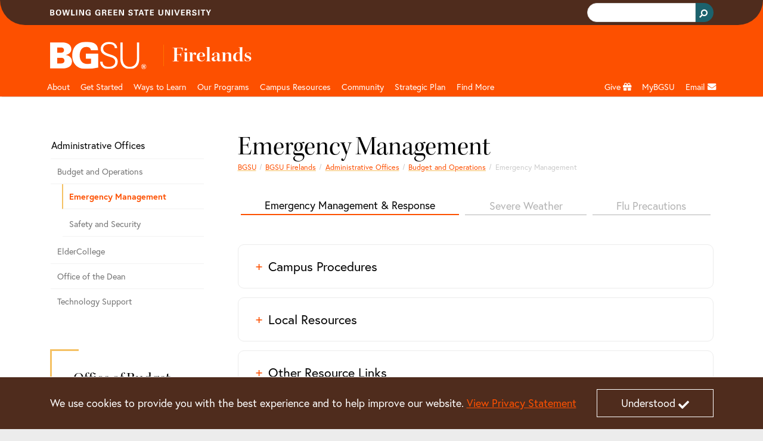

--- FILE ---
content_type: text/html;charset=utf-8
request_url: https://www.bgsu.edu/firelands/offices/bando/emergency-management
body_size: 12161
content:






<!DOCTYPE HTML>
<html  lang="en">

<head>
    

    <meta http-equiv="X-UA-Compatible" content="IE=edge">
    <meta http-equiv="content-type" content="text/html; charset=UTF-8">
    <meta name="viewport" content="width=device-width, initial-scale=1.0">
    <meta name="keywords" content="">
    <meta name="description" content="BGSU Firelands Emergency Management Plan
BGSU Emergency Management &amp; Response
Emergency (Numbers Police / Fire / Medical): 911
Erie County Department of Health 888-399-6065
Erie">
    <meta name="sp_url" content="https://www.bgsu.edu/firelands/offices/bando/emergency-management.html" />
    <meta property='fb:app_id' content='353323081389459' />
    
    <script defer="defer" type="text/javascript" src="https://rum.hlx.page/.rum/@adobe/helix-rum-js@%5E2/dist/rum-standalone.js" data-routing="Bowling Green"></script>
<link rel="canonical" href="https://www.bgsu.edu/firelands/offices/bando/emergency-management.html"/>
    <!-- Open Graph -->
    <meta property="og:type" content="website" />
    <meta property="og:title" content="Emergency Management" />
    <meta property="og:url" content="https://www.bgsu.edu/firelands/offices/bando/emergency-management.html" />
    <meta property="og:description" content="BGSU Firelands Emergency Management Plan
BGSU Emergency Management &amp; Response
Emergency (Numbers Police / Fire / Medical): 911
Erie County Department of Health 888-399-6065
Erie" />
    <meta property="og:site_name" content="Bowling Green State University" />
    <!--
        Twitter Card
        Card Types: summary_large_image|summary|app|player
    -->
    <meta name="twitter:card" content="summary_large_image" />
    <meta name="twitter:site" content="@bgsu" />

    <meta name="twitter:creator" content="@bgsu" />
    <meta name="twitter:title" content="Emergency Management" />
    <meta name="twitter:description" content="BGSU Firelands Emergency Management Plan
BGSU Emergency Management &amp; Response
Emergency (Numbers Police / Fire / Medical): 911
Erie County Department of Health 888-399-6065
Erie" />
    

    
    
    
    
       <meta property="og:image" content="http://www.bgsu.edu/content/dam/BGSU/images/home/BGSU-social-share.png/jcr:content/renditions/kraken-social.png" />
    
    
    
    
    
<title>Emergency Management</title>
        <!-- Fav and touch icons -->
    <link rel="apple-touch-icon-precomposed" sizes="144x144" href="//www.bgsu.edu/etc.clientlibs/bgsu-support/themes/bootstrap-5.0.0/publish/resources/ico/apple-touch-icon-144-precomposed.png"/>
    <link rel="apple-touch-icon-precomposed" sizes="114x114" href="//www.bgsu.edu/etc.clientlibs/bgsu-support/themes/bootstrap-5.0.0/publish/resources/ico/apple-touch-icon-114-precomposed.png"/>
    <link rel="apple-touch-icon-precomposed" sizes="72x72" href="//www.bgsu.edu/etc.clientlibs/bgsu-support/themes/bootstrap-5.0.0/publish/resources/ico/apple-touch-icon-72-precomposed.png"/>
    <link rel="apple-touch-icon-precomposed" href="//www.bgsu.edu/etc.clientlibs/bgsu-support/themes/bootstrap-5.0.0/publish/resources/ico/apple-touch-icon-57-precomposed.png"/>
    <link rel="shortcut icon" href="//www.bgsu.edu/etc.clientlibs/bgsu-support/themes/bootstrap-5.0.0/publish/resources/ico/favicon.ico"/>
    
    

	
    
<script src="//www.bgsu.edu/etc.clientlibs/bgsu-support/libraries/jquery/source/3.7.0.min.cddb3f80210ae2fe1c845c843839fae5.js"></script>



	
    
<script src="//www.bgsu.edu/etc.clientlibs/bgsu-support/clientlibs/clientlib-dependencies.min.d41d8cd98f00b204e9800998ecf8427e.js"></script>
<script src="//www.bgsu.edu/etc.clientlibs/bgsu-support/clientlibs/clientlib-site.min.b29a4e351443f62370cce25a68632658.js"></script>



    
    
    
<link rel="stylesheet" href="//www.bgsu.edu/etc.clientlibs/bgsu-support/clientlibs/clientlib-dependencies.min.d41d8cd98f00b204e9800998ecf8427e.css" type="text/css">
<link rel="stylesheet" href="//www.bgsu.edu/etc.clientlibs/bgsu-support/clientlibs/clientlib-site.min.0fcbd2da34b05488060bc5f870c581be.css" type="text/css">
<link rel="stylesheet" href="//www.bgsu.edu/etc.clientlibs/bgsu-support/themes/theme-variables/1.0.min.b42c2572d258078a9d22190664293b5c.css" type="text/css">
<link rel="stylesheet" href="//www.bgsu.edu/etc.clientlibs/bgsu-support/themes/bootstrap-5.0.0/publish-single.min.1d98b05b518dd5c7e308ad71657e84b7.css" type="text/css">



    
    <!-- HTML5 shim, for IE6-8 support of HTML5 elements -->
	<!--[if lt IE 9]>
	<sly data-sly-call="org.apache.sling.scripting.sightly.libs.granite.sightly.templates.clientlib__002e__html$3@11629f3e"/>
	<![endif]-->


	
    
<!-- Google Tag Manager -->
<script>(function(w,d,s,l,i){w[l]=w[l]||[];w[l].push({'gtm.start':
new Date().getTime(),event:'gtm.js'});var f=d.getElementsByTagName(s)[0],
j=d.createElement(s),dl=l!='dataLayer'?'&l='+l:'';j.async=true;j.src=
"https://www.googletagmanager.com/gtm.js?id="+i+dl+ "&gtm_auth=SPXllAojOi78wrTTwtvVWg&gtm_preview=env-2&gtm_cookies_win=x";f.parentNode.insertBefore(j,f);
})(window,document,'script','dataLayer',"GTM-KJD5SF8");</script>
<!-- End Google Tag Manager -->

    	<script>
     window.fbAsyncInit = function() {
       FB.init({
         appId      : '353323081389459',
         xfbml      : true,
         version    : 'v2.7'
       });
       FB.Event.subscribe("xfbml.render", function() {
        replacePresentationAttributesInIframes($(document));
        ensureKeyControlsAreFirst();
       });
     };
    
     (function(d, s, id){
        var js, fjs = d.getElementsByTagName(s)[0];
        if (d.getElementById(id)) {return;}
        js = d.createElement(s); js.id = id;
        js.src = "//connect.facebook.net/en_US/sdk.js";
        fjs.parentNode.insertBefore(js, fjs);
      }(document, 'script', 'facebook-jssdk'));
    </script>
   <script>
      window.twttr = (function(d, s, id) {
        var js, fjs = d.getElementsByTagName(s)[0],
        t = window.twttr || {};
        if (d.getElementById(id)) return t;
        js = d.createElement(s);
        js.id = id;
        js.src = "//platform.twitter.com/widgets.js";
        fjs.parentNode.insertBefore(js, fjs);

        t._e = [];
        t.ready = function(f) {
          t._e.push(f);
        };

        return t;
      }(document, "script", "twitter-wjs"));
      
      window.twttr.ready(function() {
        window.twttr.events.bind("loaded", function(event) {
          replacePresentationAttributesInIframes($(document));
          ensureKeyControlsAreFirst();
        });
      });
    </script>
    
    
<script src="//www.bgsu.edu/etc.clientlibs/bgsu-support/libraries/gsc.min.9a96305d3c2157efd372ab96fa811e64.js"></script>



    
    
        
    
        <link href="//www.bgsu.edu/content/dam/BGSU/marketing-and-communication/css/global-custom-classes.css" class="cmp__additional-resource cmp__additional-resource__css" rel="stylesheet" type="text/css"/>
    
    
        <script src="//www.bgsu.edu/content/dam/BGSU/marketing-and-communication/css/global-custom-classes.css" class="cmp__additional-resource cmp__additional-resource__js" type="text/javascript"></script>
    
        <script src="//www.bgsu.edu/content/dam/BGSU/ITS/code/download-href-fix-20250214.js" class="cmp__additional-resource cmp__additional-resource__js" type="text/javascript"></script>
    

        
    
        <link href="//www.bgsu.edu/content/dam/BGSU/marketing-and-communication/css/happy-medium-acc-contrast.css?v7" class="cmp__additional-resource cmp__additional-resource__css" rel="stylesheet" type="text/css"/>
    
    

    
    





<meta name="bgsu:searchTarget" content="https://www.bgsu.edu/search.html" />
<meta name="bgsu:searchEngineId" content="002622101337308990287:t_dpftg1clg" />
<script type="text/javascript">
        window.__gcse = {
            initializationCallback: BGSUSearch.initializationHandler,
            searchCallbacks: {
                web: {
                    rendered: BGSUSearch.resultsRenderedHandler
                }
            }
        };
        
        (function() {
            var cx = '002622101337308990287:t_dpftg1clg';
            var gcse = document.createElement('script');
            gcse.type = 'text/javascript';
            gcse.async = true;
            gcse.src = 'https://cse.google.com/cse.js?cx=' + cx;
            var s = document.getElementsByTagName('script')[0];
            s.parentNode.insertBefore(gcse, s);
        })();
    </script>

</head>

<body>
    <div id="skip-to-main-content" role="navigation" aria-label="Skip to main content">
	<a href="#main-content">Skip to main content</a>
</div>
<div id="quick-contrast-toggle" role="complementary" aria-label="Toggle high contrast">
	<button class="acc-contrast-switch">Toggle high contrast</button>
</div>


<!-- Google Tag Manager -->
<script>(function(w,d,s,l,i){w[l]=w[l]||[];w[l].push({'gtm.start':
new Date().getTime(),event:'gtm.js'});var f=d.getElementsByTagName(s)[0],
j=d.createElement(s),dl=l!='dataLayer'?'&l='+l:'';j.async=true;j.src=
"https://www.googletagmanager.com/gtm.js?id="+i+dl+ "&gtm_auth=SPXllAojOi78wrTTwtvVWg&gtm_preview=env-2&gtm_cookies_win=x";f.parentNode.insertBefore(j,f);
})(window,document,'script','dataLayer',"GTM-KJD5SF8");</script>
<!-- End Google Tag Manager -->


	<div class="cmp-cookie-stmt" role="complementary" aria-label="Cookie Statement">
		<div class="cmp-cookie-stmt__container container">
			<p>We use cookies to provide you with the best experience and to help improve our website. <a href="https://www.bgsu.edu/policies/finance-administration/3341-6-49.html">View Privacy Statement</a></p>
			<button class="cmp-cookie-stmt__accept-action"><span class="cmp-cookie-stmt__accept-action-text">Understood</span>&nbsp;<span class="fas fa-check cmp-cookie-stmt__accept-action-icon"></span></button>
		</div>
	</div>


    
    
<link rel="stylesheet" href="//www.bgsu.edu/etc.clientlibs/bgsu-support/components/alert_bg.min.9dd4397e2c634be9cec46da4d4761dce.css" type="text/css">
<script src="//www.bgsu.edu/etc.clientlibs/bgsu-support/libraries/moment.min.a2e006912b3bb6d20528877dd5a244f2.js"></script>
<script src="//www.bgsu.edu/etc.clientlibs/bgsu-support/components/alert_bg.min.2789ef04e6f6c3594b313f2f7b5839a6.js"></script>



	<script>
	$(function(){
	    var options = {
	            existingElement: '#alertBG_takeover_target',
	            feedUrl: "https://services.bgsu.edu/externalCache/cache/alertBGFirelandsr/alertBG.js",
	            objectName: 'alertBG',
	            parentElement: '#alertBG_takeover_target',
	            delay: 0
	        };
	    var alertBGTakeover = new takeover(options);
	});
	</script>


    <div>
        
	<header class="cmp-header">
	    <div class="cmp-header__top">
	        <div class="container">
                <div class="row">
		        	
					<div class="col d-flex align-items-center"><img src="//www.bgsu.edu/content/dam/BGSU/images/svg/bowling-green-state-university.svg" alt="Bowling Green State University" class="cmp-header__wordmark" height="10" width="270" loading="lazy" srcset="https://www.bgsu.edu/content/dam/BGSU/images/svg/bowling-green-state-university.svg" sizes="(min-width: 1400px) 1293px, (min-width: 1200px) 1113px, (min-width: 992px) 933px, (min-width: 768px) 693px, (min-width: 576px) 100vw"/></div>
					<div class="col d-flex justify-content-end align-items-baseline">
    <div class="cmp-header__search" role="search" aria-label="Header Search Bar">
        
	<div class="gcse-searchbox-only" data-resultsurl="https://www.bgsu.edu/search.html" data-autocompletemaxcompletions="3"></div>

    </div>
    
	<script>
		var gcseComponent = {
			target: "https://www.bgsu.edu/search.html",
			engineId: "002622101337308990287:t_dpftg1clg"
		}
	</script>

    
</div>
                </div>
	        </div>
	    </div>
	    <div class="cmp-header__main">
	        <div class="container">
	            	
	            <div class="row pt-3 pb-1">
	                <div class="col-2">
	                    <a class="cmp-header__logo-link d-none d-lg-block" href="/">
	                    	
	 
    <img src="//www.bgsu.edu/content/dam/BGSU/images/svg/bgsu-logo-rev.svg" alt="BGSU" class="cmp-header__logo-image" height="74" width="193" loading="lazy" srcset="https://www.bgsu.edu/content/dam/BGSU/images/svg/bgsu-logo-rev.svg" sizes="(min-width: 1400px) 1293px, (min-width: 1200px) 1113px, (min-width: 992px) 933px, (min-width: 768px) 693px, (min-width: 576px) 100vw"/>

	                    </a>
	                </div>
	                <div class="col-10 d-flex align-items-center">
						<div class="header_page_title cmp-header-title__text">
	
		
			
			
	<div class="college-title my-header-title cmp-header-title__wrapper">
		
	<a href="/firelands.html" class="headerLink cmp-header-title__link">
		
	
	<span class="cmp-header-title__text-bold">Firelands</span>

	</a>
	

    </div>

		
		
	
	
</div>                    
	                </div>
	            </div>
	        </div>
	    </div>
	</header>
	
    
<link rel="stylesheet" href="//www.bgsu.edu/etc.clientlibs/bgsu-apps/components/structure/header/v2/header/clientlibs.min.c9dd74643d9f8286d739bb6fa6331255.css" type="text/css">




        
        <div class="header__nav sticky-top">
	<nav class="navbar navbar-expand-lg navbar-dark container" aria-label="Main Navigation">
		<div class="container-fluid g-0 justify-content-end">
			<a href="/" class="nav-link header__nav-sticky-link d-lg-none col" role="button" aria-disabled="true"> <img src="//www.bgsu.edu/content/dam/BGSU/images/svg/bgsu-logo-rev.svg" alt="BGSU Logo" width="60" height="17" loading="lazy" srcset="https://www.bgsu.edu/content/dam/BGSU/images/svg/bgsu-logo-rev.svg" sizes="100vw"/>
			</a>

			<button class="navbar-toggler navbar-toggler__search" type="button" data-bs-toggle="collapse" data-bs-target="#navbarSearch" aria-controls="navbarSupportedContent" aria-expanded="false" aria-label="Toggle search">
				<span class="navbar-search-icon">
				    <svg xmlns="http://www.w3.org/2000/svg" width="16" height="16" fill="currentColor" class="bi bi-search" viewBox="0 0 16 16">
                        <path d="M11.742 10.344a6.5 6.5 0 1 0-1.397 1.398h-.001c.03.04.062.078.098.115l3.85 3.85a1 1 0 0 0 1.415-1.414l-3.85-3.85a1.007 1.007 0 0 0-.115-.1zM12 6.5a5.5 5.5 0 1 1-11 0 5.5 5.5 0 0 1 11 0z"/>
                    </svg>
                </span>
			</button>


			<button class="navbar-toggler navbar-toggler__navigation" type="button" data-bs-toggle="collapse" data-bs-target="#navbarSupportedContent" aria-controls="navbarSupportedContent" aria-expanded="false" aria-label="Toggle navigation">
				<span class="navbar-toggler-icon"></span>
			</button>

			<div id="navbarSearch" class="collapse navbar-collapse d-lg-none">
				
    <div class="cmp-nav__search d-flex justify-content-end" role="search" aria-label="Navigation Search Bar">
        
	<div class="gcse-searchbox-only" data-resultsurl="https://www.bgsu.edu/search.html" data-autocompletemaxcompletions="3"></div>

    </div>
    
	<script>
		var gcseComponent = {
			target: "https://www.bgsu.edu/search.html",
			engineId: "002622101337308990287:t_dpftg1clg"
		}
	</script>

    

			</div>

			<div class="collapse navbar-collapse header__nav-wrapper navbar-nav-scroll" id="navbarSupportedContent">

				
<div class="d-lg-none">
	<a href="#header__nav-main" class="header__nav-skip-to-site-nav-button" type="button" aria-expanded="false" aria-label="Skip To BGSU Site Navigation">
		<span class="fas fa-forward"></span> <span class="header__nav-skip-to-site-nav-text header__nav-text">Skip To BGSU Site Navigation</span>
	</a>
	
	
	
    
<link rel="stylesheet" href="//www.bgsu.edu/etc.clientlibs/bgsu-support/components/sidenav.min.e590d77773f70f7c39c12ed414240a0f.css" type="text/css">
<script src="//www.bgsu.edu/etc.clientlibs/bgsu-support/components/sidenav.min.4e4fdbadb09950f1c848ea276b2362bc.js"></script>



	
	<nav class="cmp-sidenav" aria-label="Related Pages for Mobile">
		<div class="cmp-sidenav__container">
			<div class="cmp-sidenav__enclosure">
				<ul class="cmp-sidenav__navigation">
					
					<li class="cmp-sidenav__parent cmp-sidenav__item ">
						<a class="cmp-sidenav__parent-link " href="/firelands/offices.html">Administrative Offices</a>
					</li>
					<li class="cmp-sidenav__sibling cmp-sidenav__item ">
						<a class="cmp-sidenav__sibling-link " href="/firelands/offices/bando.html">Budget and Operations</a>
						<ul class="cmp-sidenav__children">
							<li class="cmp-sidenav__child cmp-sidenav__item active">
								<a class="cmp-sidenav__child-link cmp-sidenav__child-link--active" href="/firelands/offices/bando/emergency-management.html">Emergency Management</a>
							</li>
						
							<li class="cmp-sidenav__child cmp-sidenav__item ">
								<a class="cmp-sidenav__child-link " href="/firelands/offices/bando/safety-and-security.html">Safety and Security</a>
							</li>
						</ul>
					</li>
<li class="cmp-sidenav__sibling cmp-sidenav__item ">
						<a class="cmp-sidenav__sibling-link " href="/firelands/offices/elder-college.html">ElderCollege</a>
						
					</li>
<li class="cmp-sidenav__sibling cmp-sidenav__item ">
						<a class="cmp-sidenav__sibling-link " href="/firelands/offices/dean.html">Office of the Dean</a>
						
					</li>
<li class="cmp-sidenav__sibling cmp-sidenav__item ">
						<a class="cmp-sidenav__sibling-link " href="/firelands/offices/technology-support.html">Technology Support</a>
						
					</li>

				</ul>
			</div>
			<div class="clearfix"></div>
		</div>
		
		
	</nav>



</div>

				
<ul class="navbar-nav me-auto mb-2 mb-lg-0 header__nav-main" id="header__nav-main">
	<li class="nav-item header__nav-item nav-item_header__logo d-none d-lg-block sub-logo">
		<a href="/" class="nav-link header__nav-link" role="button" aria-disabled="true"> <img src="//www.bgsu.edu/content/dam/BGSU/images/svg/bgsu-logo-rev.svg" alt="BGSU Logo" width="60" height="17" loading="lazy" srcset="https://www.bgsu.edu/content/dam/BGSU/images/svg/bgsu-logo-rev.svg" sizes="100vw"/>
	</a>
	</li>
	 
	<li class="nav-item header__nav-item">
		
		<a href="/firelands/about.html" class="nav-link header__nav-link" id="15e8e787-aba9-44fa-b8f5-1cdc63c15d78">About</a>
		<a href="#" role="button" class="header__nav-toggle nav-toggle fas fa-plus d-lg-none" aria-label="Toggle Dropdown Menu for About" id="15e8e787-aba9-44fa-b8f5-1cdc63c15d78_toggle"></a> 
		<div class="dropdown-menu container" role="menu" tabindex="-1" aria-labelledby="15e8e787-aba9-44fa-b8f5-1cdc63c15d78">
			<div class="row">
				<div class="col-lg-3"><div class="menu-group section">
	
    <span class="dropdown-item menu-group__header">About</span>
    
       
       <a class="dropdown-item" href="/firelands/about/maps.html" role="menuitem" tabindex="-1">Our Campus</a>
    
       
       <a class="dropdown-item" href="/firelands/directory.html" role="menuitem" tabindex="-1">Our People</a>
    
       
       <a class="dropdown-item" href="/firelands/news.html" role="menuitem" tabindex="-1">Our Stories</a>
    
       
       <a class="dropdown-item" href="/firelands/marketing.html" role="menuitem" tabindex="-1">Marketing and Brand Strategy</a>
    
</div>

</div>
			
				<div class="col-lg-3"><div class="menu-group section">
	
    <span class="dropdown-item menu-group__header">Leadership</span>
    
       
       <a class="dropdown-item" href="/firelands/offices/dean.html" role="menuitem" tabindex="-1">Office of the Dean</a>
    
       
       <a class="dropdown-item" href="/president.html" role="menuitem" tabindex="-1">Office of the President</a>
    
       
       <a class="dropdown-item" href="/provost.html" role="menuitem" tabindex="-1">Office of the Provost</a>
    
</div>

</div>
			
				<div class="col-lg-3"><div class="menu-group section">
	
    <span class="dropdown-item menu-group__header">Resources</span>
    
       
       <a class="dropdown-item" href="/firelands/offices/bando.html" role="menuitem" tabindex="-1">Budget and Operations</a>
    
       
       <a class="dropdown-item" href="/firelands/offices/bando/safety-and-security.html" role="menuitem" tabindex="-1">Safety &amp; Security</a>
    
       
       <a class="dropdown-item" href="/firelands/employment.html" role="menuitem" tabindex="-1">Employment</a>
    
</div>

</div>
			
				<div class="col-lg-3">
</div>
			</div>
		</div>
	</li>
  
	<li class="nav-item header__nav-item">
		
		<a href="/firelands/admissions.html" class="nav-link header__nav-link" id="e49692f6-05e8-4b07-8401-9f0514b03ad0">Get Started</a>
		<a href="#" role="button" class="header__nav-toggle nav-toggle fas fa-plus d-lg-none" aria-label="Toggle Dropdown Menu for Get Started" id="e49692f6-05e8-4b07-8401-9f0514b03ad0_toggle"></a> 
		<div class="dropdown-menu container" role="menu" tabindex="-1" aria-labelledby="e49692f6-05e8-4b07-8401-9f0514b03ad0">
			<div class="row">
				<div class="col-lg-3"><div class="menu-group section">
	
    
    
       
       <a class="dropdown-item" href="/firelands/admissions.html" role="menuitem" tabindex="-1">New to BGSU</a>
    
       
       <a class="dropdown-item" href="/firelands/admissions/return.html" role="menuitem" tabindex="-1">Return to BGSU</a>
    
       
       <a class="dropdown-item" href="/firelands/admissions/campus-visit.html" role="menuitem" tabindex="-1">Visit Campus</a>
    
</div>

</div>
			
				<div class="col-lg-3"><div class="menu-group section">
	
    
    
       
       <a class="dropdown-item" href="https://admissions.bgsu.edu/register/firelands-express-interest" role="menuitem" tabindex="-1">Tell Us More</a>
    
       
       <a class="dropdown-item" href="/firelands/admissions/welcome-to-bgsu-firelands.html" role="menuitem" tabindex="-1">Admitted Students</a>
    
</div>

</div>
			</div>
		</div>
	</li>
  
	<li class="nav-item header__nav-item">
		<a href="#" class="nav-link header__nav-link" id="d28055e2-f932-4844-a089-c6b3468d074b" role="button" aria-disabled="true">Ways to Learn</a>
		
		<a href="#" role="button" class="header__nav-toggle nav-toggle fas fa-plus d-lg-none" aria-label="Toggle Dropdown Menu for Ways to Learn" id="d28055e2-f932-4844-a089-c6b3468d074b_toggle"></a> 
		<div class="dropdown-menu container" role="menu" tabindex="-1" aria-labelledby="d28055e2-f932-4844-a089-c6b3468d074b">
			<div class="row">
				<div class="col-lg-3"><div class="menu-group section">
	
    
    
       
       <a class="dropdown-item" href="/firelands/academics/college_credit_plus.html" role="menuitem" tabindex="-1">College Credit Plus</a>
    
       
       <a class="dropdown-item" href="/firelands/firelandsworks.html" role="menuitem" tabindex="-1">FirelandsWorks</a>
    
       
       <a class="dropdown-item" href="/firelands/online.html" role="menuitem" tabindex="-1">Firelands Online</a>
    
</div>

</div>
			
				<div class="col-lg-3"><div class="menu-group section">
	
    
    
       
       <a class="dropdown-item" href="/firelands/students-who-are-parents.html" role="menuitem" tabindex="-1">Students Who are Parents</a>
    
       
       <a class="dropdown-item" href="/firelands/academics/clark-inclusive-scholars-program.html" role="menuitem" tabindex="-1">Clark Inclusive Scholars Program</a>
    
</div>

</div>
			</div>
		</div>
	</li>
  
	<li class="nav-item header__nav-item">
		
		<a href="/firelands/academics.html" class="nav-link header__nav-link" id="cd36ad89-d378-4265-9a0e-df0d0cb91e6e">Our Programs</a>
		<a href="#" role="button" class="header__nav-toggle nav-toggle fas fa-plus d-lg-none" aria-label="Toggle Dropdown Menu for Our Programs" id="cd36ad89-d378-4265-9a0e-df0d0cb91e6e_toggle"></a> 
		<div class="dropdown-menu container" role="menu" tabindex="-1" aria-labelledby="cd36ad89-d378-4265-9a0e-df0d0cb91e6e">
			<div class="row">
				<div class="col-lg-3"><div class="menu-group section">
	
    <span class="dropdown-item menu-group__header">Academic Departments</span>
    
       
       <a class="dropdown-item" href="/firelands/academics/applied-sciences.html" role="menuitem" tabindex="-1">Applied Sciences</a>
    
       
       <a class="dropdown-item" href="/firelands/academics/humanities.html" role="menuitem" tabindex="-1">Humanities</a>
    
       
       <a class="dropdown-item" href="/firelands/academics/nss.html" role="menuitem" tabindex="-1">Natural &amp; Social Sciences</a>
    
</div>

</div>
			</div>
		</div>
	</li>
  
	<li class="nav-item header__nav-item">
		<a href="#" class="nav-link header__nav-link" id="01ee34d2-1d99-43c4-8f5a-161cb8e8a0b0" role="button" aria-disabled="true">Campus Resources</a>
		
		<a href="#" role="button" class="header__nav-toggle nav-toggle fas fa-plus d-lg-none" aria-label="Toggle Dropdown Menu for Campus Resources" id="01ee34d2-1d99-43c4-8f5a-161cb8e8a0b0_toggle"></a> 
		<div class="dropdown-menu container" role="menu" tabindex="-1" aria-labelledby="01ee34d2-1d99-43c4-8f5a-161cb8e8a0b0">
			<div class="row">
				<div class="col-lg-3"><div class="menu-group section">
	
    <span class="dropdown-item menu-group__header">Student Life</span>
    
       
       <a class="dropdown-item" href="/firelands/student-life.html" role="menuitem" tabindex="-1">Office of Campus Life and Engagement</a>
    
       
       <a class="dropdown-item" href="https://events.bgsu.edu/bgsu_firelands" role="menuitem" tabindex="-1">Events Calendar</a>
    
       
       <a class="dropdown-item" href="/firelands/wellness.html" role="menuitem" tabindex="-1">Wellness</a>
    
       
       <a class="dropdown-item" href="/falcon-outfitters.html" role="menuitem" tabindex="-1">Falcon Outfitters</a>
    
       
       <a class="dropdown-item" href="/firelands/commencement.html" role="menuitem" tabindex="-1">Commencement</a>
    
</div>

</div>
			
				<div class="col-lg-3"><div class="menu-group section">
	
    <span class="dropdown-item menu-group__header">Affordability</span>
    
       
       <a class="dropdown-item" href="/firelands/financial-aid.html" role="menuitem" tabindex="-1">Financial Aid &amp; Bursar</a>
    
       
       <a class="dropdown-item" href="/firelands/grant.html" role="menuitem" tabindex="-1">The Firelands Grant</a>
    
</div>

</div>
			
				<div class="col-lg-3"><div class="menu-group section">
	
    <span class="dropdown-item menu-group__header">Academic Support</span>
    
       
       <a class="dropdown-item" href="/firelands/academics/student-services.html" role="menuitem" tabindex="-1">Academic and Career Counseling</a>
    
       
       <a class="dropdown-item" href="/accessibility-services.html" role="menuitem" tabindex="-1">Accessibility Services</a>
    
       
       <a class="dropdown-item" href="/firelands/library.html" role="menuitem" tabindex="-1">Library</a>
    
       
       <a class="dropdown-item" href="/firelands/tlc.html" role="menuitem" tabindex="-1">Teaching and Learning Center</a>
    
       
       <a class="dropdown-item" href="/firelands/offices/technology-support.html" role="menuitem" tabindex="-1">Technology Support Services</a>
    
       
       <a class="dropdown-item" href="/firelands/tlc/writing-lab.html" role="menuitem" tabindex="-1">Writing Lab</a>
    
</div>

</div>
			</div>
		</div>
	</li>
  
	<li class="nav-item header__nav-item">
		
		<a href="/firelands/community.html" class="nav-link header__nav-link" id="f29ea0d8-4447-475e-a791-2cbc53ff0aa1">Community</a>
		<a href="#" role="button" class="header__nav-toggle nav-toggle fas fa-plus d-lg-none" aria-label="Toggle Dropdown Menu for Community" id="f29ea0d8-4447-475e-a791-2cbc53ff0aa1_toggle"></a> 
		<div class="dropdown-menu container" role="menu" tabindex="-1" aria-labelledby="f29ea0d8-4447-475e-a791-2cbc53ff0aa1">
			<div class="row">
				<div class="col-lg-3"><div class="menu-group section">
	
    
    
       
       <a class="dropdown-item" href="/firelands/arts.html" role="menuitem" tabindex="-1">Arts</a>
    
       
       <a class="dropdown-item" href="/firelands/offices/elder-college.html" role="menuitem" tabindex="-1">ElderCollege</a>
    
       
       <a class="dropdown-item" href="/firelands/founders-day.html" role="menuitem" tabindex="-1">Firelands Founders Day</a>
    
</div>

</div>
			
				<div class="col-lg-3"><div class="menu-group section">
	
    
    
       
       <a class="dropdown-item" href="/firelands/community/support.html" role="menuitem" tabindex="-1">Support</a>
    
       
       <a class="dropdown-item" href="/firelands/community/development.html" role="menuitem" tabindex="-1">Partnerships</a>
    
       
       <a class="dropdown-item" href="/firelands/event-hosting.html" role="menuitem" tabindex="-1">Host an Event</a>
    
</div>

</div>
			
				<div class="col-lg-3"><div class="menu-group section">
	
    
    
       
       <a class="dropdown-item" href="/firelands/McBride-Arboretum.html" role="menuitem" tabindex="-1">McBride Arboretum</a>
    
</div>

</div>
			</div>
		</div>
	</li>
  
	<li class="nav-item header__nav-item">
		
		<a href="/firelands/plan.html" class="nav-link header__nav-link" id="e12fb1cc-33f9-46ae-a65f-36db71202255">Strategic Plan</a>
		<a href="#" role="button" class="header__nav-toggle nav-toggle fas fa-plus d-lg-none" aria-label="Toggle Dropdown Menu for Strategic Plan" id="e12fb1cc-33f9-46ae-a65f-36db71202255_toggle"></a> 
		
	</li>
  
	<li class="nav-item header__nav-item">
		<a href="#" class="nav-link header__nav-link" id="fb41d98c-3f45-44bb-87a3-bec90f5b3756" role="button" aria-disabled="true">Find More</a>
		
		<a href="#" role="button" class="header__nav-toggle nav-toggle fas fa-plus d-lg-none" aria-label="Toggle Dropdown Menu for Find More" id="fb41d98c-3f45-44bb-87a3-bec90f5b3756_toggle"></a> 
		<div class="dropdown-menu container" role="menu" tabindex="-1" aria-labelledby="fb41d98c-3f45-44bb-87a3-bec90f5b3756">
			<div class="row">
				<div class="col-lg-3"><div class="menu-group section">
	
    
    
       
       <a class="dropdown-item" href="/firelands/academics/student-services.html" role="menuitem" tabindex="-1">Academic and Career Counseling</a>
    
       
       <a class="dropdown-item" href="/firelands/admissions.html" role="menuitem" tabindex="-1">Admissions and Financial Aid</a>
    
       
       <a class="dropdown-item" href="/firelands/offices/bando.html" role="menuitem" tabindex="-1">Budget and Operations</a>
    
</div>

</div>
			
				<div class="col-lg-3"><div class="menu-group section">
	
    
    
       
       <a class="dropdown-item" href="/firelands/offices/dean.html" role="menuitem" tabindex="-1">Dean of BGSU Firelands</a>
    
       
       <a class="dropdown-item" href="/firelands/community/development.html" role="menuitem" tabindex="-1">Business Development</a>
    
       
       <a class="dropdown-item" href="/firelands/directory.html" role="menuitem" tabindex="-1">Campus Directory</a>
    
</div>

</div>
			
				<div class="col-lg-3"><div class="menu-group section">
	
    
    
       
       <a class="dropdown-item" href="/firelands/library.html" role="menuitem" tabindex="-1">Library</a>
    
       
       <a class="dropdown-item" href="/registration-records.html" role="menuitem" tabindex="-1">Registration and Records</a>
    
       
       <a class="dropdown-item" href="/firelands/student-life.html" role="menuitem" tabindex="-1">Office of Campus Life and Engagement</a>
    
</div>

</div>
			
				<div class="col-lg-3"><div class="menu-group section">
	
    
    
       
       <a class="dropdown-item" href="/firelands/offices/technology-support.html" role="menuitem" tabindex="-1">Technology Support Services</a>
    
       
       <a class="dropdown-item" href="/firelands/tlc.html" role="menuitem" tabindex="-1">Teaching and Learning Center</a>
    
</div>

</div>
			</div>
		</div>
	</li>
 
</ul>

				<div class="d-flex header__nav-shortcuts">
	
	<a class="nav-link header__nav-shortcuts-link" href="/alumni/give-to-bgsu.html" aria-labelledby="services-service-shortcut-text"><span class="header__nav-shortcuts-text" id="services-service-shortcut-text">Give</span>
		<span class="fas fa-gift "></span></a> <a class="nav-link header__nav-shortcuts-link" href="https://my.bgsu.edu" aria-labelledby="services-portal-shortcut-text"><span id="services-portal-shortcut-text">MyBGSU</span></a> <a class="nav-link header__nav-shortcuts-link" href="/email" aria-labelledby="services-email-shortcut-text"><span class="header__nav-shortcuts-text" id="services-email-shortcut-text">Email</span> <span class="fas fa-envelope"></span></a>
</div>
				
<button class="navbar-toggler header__nav-exit-toggle-button" type="button" data-bs-toggle="collapse" data-bs-target="#navbarSupportedContent" aria-controls="navbarSupportedContent" aria-expanded="false" aria-label="Exit Navigation">
	<span class="fas fa-times"></span> <span class="header__nav-exit-toggle-text header__nav-text">Exit
		Navigation</span>
</button>


			</div>
		</div>
	</nav>
</div>


    
    
<link rel="stylesheet" href="//www.bgsu.edu/etc.clientlibs/bgsu-apps/components/structure/site-navigation/v2/site-navigation/clientlibs.min.4257979a3161c6f5c147fd18c7de630d.css" type="text/css">
<script src="//www.bgsu.edu/etc.clientlibs/bgsu-apps/components/structure/site-navigation/v2/site-navigation/clientlibs.min.5379c0b61ae515bf7c2e0c048a4a374c.js"></script>





        <article id="main-content" role="main" aria-label="Main content">
            <span id="alertBG_takeover_target" class="alert-bg-danger"></span>
            <div id="toggle-contrast">
                <a class="acc-contrast-switch" href="#"><span class="screen-reader-text">Toggle high contrast</span></a>
            </div>
            <div class="page-banner-parsys parsys">
</div>

<div class="container" id="content">
    <div class="row d-flex">
        <div class="content-container order-1 order-lg-2 col-lg-9">
            <div class="content-inner">

                

<h1 class="page-title">
    
        
        
            
            
    
    Emergency Management
</h1>
                <div class="breadcrumbs"><nav class="breadcrumb-set cmp-breadcrumbs" aria-label="Breadcrumb">
    <ol class="cmp-breadcrumbs__list">
        <li class="cmp-breadcrumbs_list-item">
            
            <a href="https://www.bgsu.edu" class="cmp-breadcrumbs__title cmp-breadcrumbs__link">BGSU</a>
        </li>
    
        <li class="cmp-breadcrumbs_list-item">
            
            <a href="/firelands.html" class="cmp-breadcrumbs__title cmp-breadcrumbs__link">BGSU Firelands</a>
        </li>
    
        <li class="cmp-breadcrumbs_list-item">
            
            <a href="/firelands/offices.html" class="cmp-breadcrumbs__title cmp-breadcrumbs__link">Administrative Offices</a>
        </li>
    
        <li class="cmp-breadcrumbs_list-item">
            
            <a href="/firelands/offices/bando.html" class="cmp-breadcrumbs__title cmp-breadcrumbs__link">Budget and Operations</a>
        </li>
    
        <li class="cmp-breadcrumbs_list-item">
            <span class="cmp-breadcrumbs__title">Emergency Management</span>
            
        </li>
    </ol>
</nav>
</div>
                <div class="accordion_item section">
	
    
<link rel="stylesheet" href="//www.bgsu.edu/etc.clientlibs/bgsu-support/libraries/vanilla/accordion.min.cdbb542e087c9f24a06bdd92626375f3.css" type="text/css">
<link rel="stylesheet" href="//www.bgsu.edu/etc.clientlibs/bgsu-support/components/accordion_item.min.9e029b3876999f68b80353a338c35993.css" type="text/css">
<script src="//www.bgsu.edu/etc.clientlibs/bgsu-support/libraries/vanilla/accordion.min.67d43f10d20abb49fd70032644c97f6c.js"></script>
<script src="//www.bgsu.edu/etc.clientlibs/bgsu-support/libraries/vanilla/ready/v1.min.b927cbfad0284b1c87b2037607a76a80.js"></script>
<script src="//www.bgsu.edu/etc.clientlibs/bgsu-support/compatibility/polyfill-queryselector.min.491afa48a15fb3623df7e690f356ccfe.js"></script>
<script src="//www.bgsu.edu/etc.clientlibs/bgsu-support/compatibility/polyfill-forEach/v1.min.304d56429b2194ee29b58402ece988b5.js"></script>
<script src="//www.bgsu.edu/etc.clientlibs/bgsu-support/components/accordion_item.min.15a09513d6bcf56e93acb028a77a2c62.js"></script>



	
	

	

</div>
<div class="tab_control section">
	
	
	
    
<link rel="stylesheet" href="//www.bgsu.edu/etc.clientlibs/bgsu-support/libraries/vanilla/tabs.min.af61b0a35c523c196b5f679e16e18b16.css" type="text/css">
<link rel="stylesheet" href="//www.bgsu.edu/etc.clientlibs/bgsu-apps/content/tab_control/clientlibs.min.709aab10af8fa883065b69fa59a2d81c.css" type="text/css">
<script src="//www.bgsu.edu/etc.clientlibs/bgsu-support/libraries/vanilla/tabs.min.6a4495f30664fb443c0485c1a283464e.js"></script>
<script src="//www.bgsu.edu/etc.clientlibs/bgsu-apps/content/tab_control/clientlibs.min.3f25348fb1eb855b5b59c25abc0b664f.js"></script>



	<div class="cmp-tab-control">
		<div class="cmp-tab-control__container js-tabs" id="tabs_d96746fa-e048-4991-bf6d-9ac0285a638f_top-content-slider-parsys_tab_control">
			

			<ul class="nav nav-tabs cmp-tab-control__tab-set js-tabs__header">
				<li class="cmp-tab-control__tab">
					<a class="cmp-tab-control__tab-target js-tabs__title js-tabs__title-active" href="#tab__d96746fa-e048-4991-bf6d-9ac0285a638f_top-content-slider-parsys_tab_control_0">Emergency Management &amp; Response</a>
				</li>
			
				<li class="cmp-tab-control__tab">
					<a class="cmp-tab-control__tab-target js-tabs__title " href="#tab__d96746fa-e048-4991-bf6d-9ac0285a638f_top-content-slider-parsys_tab_control_1">Severe Weather</a>
				</li>
			
				<li class="cmp-tab-control__tab">
					<a class="cmp-tab-control__tab-target js-tabs__title " href="#tab__d96746fa-e048-4991-bf6d-9ac0285a638f_top-content-slider-parsys_tab_control_2">Flu Precautions</a>
				</li>
			</ul>

			<div class="cmp-tab-control__tab-pane-set">
				<div class="cmp-tab-control__tab-pane js-tabs__content fade in " id="tab__d96746fa-e048-4991-bf6d-9ac0285a638f_top-content-slider-parsys_tab_control_0">
					
					<div class="Tab0Content parsys"><div class="accordion_dropzone section">
	
	
	
    
<link rel="stylesheet" href="//www.bgsu.edu/etc.clientlibs/bgsu-support/components/accordion_dropzone.min.50054e032386cea7526fb639c76e7b14.css" type="text/css">
<script src="//www.bgsu.edu/etc.clientlibs/bgsu-support/components/accordion_dropzone.min.cefd606a44832e779d489fe988c01ed7.js"></script>



	
		<div class="cmp-accordion-dropzone   ">
			<div class="cmp-accordion-dropzone__container accordion-group">
				<div class="cmp-accordion-dropzone__title-enclosure accordion-heading">
					<a class="cmp-accordion-dropzone__title accordion-toggle  js-Accordion-title" href="#d9901281-4041-4b76-8c77-e06b0cb8564f"><div class="accordion-wrapper">Campus Procedures</div></a>
				</div>
				<div id="d9901281-4041-4b76-8c77-e06b0cb8564f" class="accordion-body collapse js-Accordion-content">
					<div class="accordion-inner"><div class="text parbase section">

<link rel="stylesheet" href="//www.bgsu.edu/etc.clientlibs/wcm/foundation/clientlibs/accessibility.min.7f64d7918e126c44b6d7cafa10b85ef1.css" type="text/css">




    
    <div><p><a href="/content/dam/bgsu_firelands/offices/bando/Emergency-Management-Plan.pdf">BGSU Firelands Emergency Management Plan</a></p>
<p><a href="/public-safety/bgsu-emergency-management-and-response.html">BGSU Emergency Management &amp; Response</a></p>
</div>

</div>

</div>
				</div>
				
			</div>
		</div>
	

	

</div>
<div class="accordion_dropzone section">
	
	
	
    



	
		<div class="cmp-accordion-dropzone   ">
			<div class="cmp-accordion-dropzone__container accordion-group">
				<div class="cmp-accordion-dropzone__title-enclosure accordion-heading">
					<a class="cmp-accordion-dropzone__title accordion-toggle  js-Accordion-title" href="#a727e042-3a27-4b86-ad03-55f33c5e3897"><div class="accordion-wrapper">Local Resources</div></a>
				</div>
				<div id="a727e042-3a27-4b86-ad03-55f33c5e3897" class="accordion-body collapse js-Accordion-content">
					<div class="accordion-inner"><div class="text parbase section">





    
    <div><p><strong>Emergency (Numbers Police / Fire / Medical): 911</strong></p>
<p>Erie County Department of Health 888-399-6065</p>
<p>Erie County Emergency Management Agency 419-627-7617</p>
<p>Erie County Sheriff’s Office 419-625-7951</p>
<p><a href="/firelands/offices/bando.html">BGSU Firelands Operations</a> 419-372-0685</p>
<p>BGSU Firelands Switchboard 419-433-5560</p>
<p><a href="/counseling-center.html">BGSU Counseling Center</a> 419-372-0614</p>
<p><a href="/human-resources.html">BGSU Office of Human Resources</a> 419-372-0623</p>
<p><a href="/public-safety.html">BGSU Department of Public Safety</a> 419-372-2346</p>
<p><a href="http://www.firelands.com/">Firelands Regional Medical</a> 419-557-5177</p>
<p>Media Resources Information Hotline: (419) 37 ALERT</p>
<p><a href="http://www.firelandsredcross.org/">Red Cross Firelands Chapter</a> 800-589-2286</p>
</div>

</div>

</div>
				</div>
				
			</div>
		</div>
	

	

</div>
<div class="accordion_dropzone section">
	
	
	
    



	
		<div class="cmp-accordion-dropzone   ">
			<div class="cmp-accordion-dropzone__container accordion-group">
				<div class="cmp-accordion-dropzone__title-enclosure accordion-heading">
					<a class="cmp-accordion-dropzone__title accordion-toggle  js-Accordion-title" href="#b2f1233f-172c-4db0-99f7-0dcc8f529b38"><div class="accordion-wrapper">Other Resource Links</div></a>
				</div>
				<div id="b2f1233f-172c-4db0-99f7-0dcc8f529b38" class="accordion-body collapse js-Accordion-content">
					<div class="accordion-inner"><div class="text parbase section">





    
    <div><p><a href="http://www.cdc.gov/">Center for Disease Control and Prevention</a> (CDC)</p>
<p><a href="http://www.fema.gov/">Federal Emergency Management Agency</a> (FEMA)</p>
<p><a href="http://radar.weather.gov/radar.php?rid=iln&amp;product=N0R&amp;overlay=11101111&amp;loop=no">National Oceanic &amp; Atmospheric Administration</a> (NOAA)</p>
<p><a href="http://www.odh.ohio.gov/">Ohio Department of Health</a> (ODH)</p>
<p><a href="http://ema.ohio.gov/">Ohio Emergency Management Agency</a> (OEMA)</p>
<p><a href="http://www.who.int/en">World Health Organization</a> (WHO)</p>
</div>

</div>

</div>
				</div>
				
			</div>
		</div>
	

	

</div>

</div>

				</div>
			
				<div class="cmp-tab-control__tab-pane js-tabs__content fade in " id="tab__d96746fa-e048-4991-bf6d-9ac0285a638f_top-content-slider-parsys_tab_control_1">
					
					<div class="Tab1Content parsys"><div class="accordion_dropzone section">
	
	
	
    



	
		<div class="cmp-accordion-dropzone   ">
			<div class="cmp-accordion-dropzone__container accordion-group">
				<div class="cmp-accordion-dropzone__title-enclosure accordion-heading">
					<a class="cmp-accordion-dropzone__title accordion-toggle  js-Accordion-title" href="#9cb59a25-8839-4814-a149-59b9c311ced4"><div class="accordion-wrapper">Tornado Safety Information</div></a>
				</div>
				<div id="9cb59a25-8839-4814-a149-59b9c311ced4" class="accordion-body collapse js-Accordion-content">
					<div class="accordion-inner"><div class="text parbase section">





    
    <div><ul>
<li><a href="/content/dam/bgsu_firelands/offices/bando/Tornado-Safety.pdf">Tornado Safety</a></li>
<li><a href="/content/dam/bgsu_firelands/offices/bando/Tornado-Presentation.pdf">Tornado Presentation</a><br />
(courtesy of Vermont Safety Information Resources, Inc.)</li>
<li><a href="http://www.spc.noaa.gov/faq/tornado/#Safety">The On-Line Tornado FAQ</a></li>
<li><a href="/content/dam/bgsu_firelands/offices/bando/Designated-Severe-Weather-Shelter-Areas.pdf">Designated Severe Weather Shelter Areas</a></li>
</ul>
</div>

</div>

</div>
				</div>
				
			</div>
		</div>
	

	

</div>
<div class="accordion_dropzone section">
	
	
	
    



	
		<div class="cmp-accordion-dropzone   ">
			<div class="cmp-accordion-dropzone__container accordion-group">
				<div class="cmp-accordion-dropzone__title-enclosure accordion-heading">
					<a class="cmp-accordion-dropzone__title accordion-toggle  js-Accordion-title" href="#665cf16f-e0cb-4b87-8af1-1e3342804ffc"><div class="accordion-wrapper">Severe Weather / Emergency Cancellation</div></a>
				</div>
				<div id="665cf16f-e0cb-4b87-8af1-1e3342804ffc" class="accordion-body collapse js-Accordion-content">
					<div class="accordion-inner"><div class="text parbase section">





    
    <div><p>In the event of severe weather or any other emergency condition which necessitates canceling classes, BGSU Firelands will be closed. The decision to cancel classes will be made by the Director of Budget &amp; Operations and the Dean, using the most reliable weather and road-condition information available to them.</p>
<p>Every effort will be made to notify the radio and television stations listed below of the college operating conditions.</p>
<p>In addition, any and all delays and cancellations will be available on the home page of our web site as well as the campus telephone greeting / switchboard.</p>
<ul>
<li><strong>by 6:30 a.m.</strong> for cancellation of <strong>MORNING</strong> classes</li>
<li><strong>by 10:30 a.m.</strong> for cancellation of <strong>AFTERNOON</strong> classes (beginning at 12:30 pm)</li>
<li><strong>by 3:00 p.m.</strong> for cancellation of <strong>EVENING</strong> classes (beginning at 4:30 pm)</li>
</ul>
</div>

</div>

</div>
				</div>
				
			</div>
		</div>
	

	

</div>
<div class="accordion_dropzone section">
	
	
	
    



	
		<div class="cmp-accordion-dropzone   ">
			<div class="cmp-accordion-dropzone__container accordion-group">
				<div class="cmp-accordion-dropzone__title-enclosure accordion-heading">
					<a class="cmp-accordion-dropzone__title accordion-toggle  js-Accordion-title" href="#367873da-fdc6-40cd-a72e-8b4cb756659b"><div class="accordion-wrapper">Radio Stations</div></a>
				</div>
				<div id="367873da-fdc6-40cd-a72e-8b4cb756659b" class="accordion-body collapse js-Accordion-content">
					<div class="accordion-inner"><div class="text parbase section">





    
    <div><ul>
<li>WNRR (92.1) FM Bellevue/Clyde</li>
<li>WLEC (1450 AM); WCPZ (102.7 FM); Sandusky</li>
<li>WMJK (100.9 FM)</li>
<li>WLKR (1510 AM; 95.3 FM) Norwalk</li>
<li>WKFM (96.1 FM)</li>
<li>WEOL (930 AM) Elyria/Cleveland/Lorain</li>
<li>WFRO (900 AM; 99 FM) Fremont</li>
</ul>
</div>

</div>

</div>
				</div>
				
			</div>
		</div>
	

	

</div>
<div class="accordion_dropzone section">
	
	
	
    



	
		<div class="cmp-accordion-dropzone   ">
			<div class="cmp-accordion-dropzone__container accordion-group">
				<div class="cmp-accordion-dropzone__title-enclosure accordion-heading">
					<a class="cmp-accordion-dropzone__title accordion-toggle  js-Accordion-title" href="#60fb125d-f7c3-4ab8-a328-e6e8eaf556c2"><div class="accordion-wrapper">Television Stations</div></a>
				</div>
				<div id="60fb125d-f7c3-4ab8-a328-e6e8eaf556c2" class="accordion-body collapse js-Accordion-content">
					<div class="accordion-inner"><div class="text parbase section">





    
    <div><ul>
<li>WKYC - TV 3 Cleveland</li>
<li>WTVG - TV 13 Toledo</li>
<li>WJW - TV 8 Cleveland</li>
<li>WUAB - TV 43 Cleveland</li>
<li>WOIO - TV 19 Cleveland</li>
</ul>
</div>

</div>

</div>
				</div>
				
			</div>
		</div>
	

	

</div>

</div>

				</div>
			
				<div class="cmp-tab-control__tab-pane js-tabs__content fade in " id="tab__d96746fa-e048-4991-bf6d-9ac0285a638f_top-content-slider-parsys_tab_control_2">
					
					<div class="Tab2Content parsys"><div class="tertiary_column_control section">
	
    



	
	<div class="cmp-tertiary-column-control">
		<div class="cmp-tertiary_column_control__container container-fluid px-0 ">
			<div class="row">
				<div class="col-md-8"><div class="LeftColParsys parsys"><div class="text parbase section">





    
    <div><p><strong>BGSU and BGSU Firelands Information</strong></p>
<ul>
<li>Erie County Health Department</li>
<li><a href="/public-safety/bgsu-emergency-management-and-response.html">BGSU Updates and Information</a></li>
<li><a href="/public-safety/bgsu-emergency-management-and-response.html">BGSU Infectious Disease Plan</a></li>
</ul>
<p><strong>World Health Organization</strong></p>
<ul>
<li><a href="http://www.who.int/en/">World Health Organization</a></li>
<li><a href="http://www.who.int/topics/influenza/en/">Health Topics: Influenza</a></li>
</ul>
<p><strong>Center for Disease Control and Prevention</strong></p>
<ul>
<li><a href="http://www.cdc.gov/">Center for Disease Control and Prevention</a></li>
<li><a href="https://www.cdc.gov/flu/about/index.html">Preventing Seasonal Flu: Questions and Answers</a></li>
</ul>
<p><strong>Homeland Security</strong></p>
<ul>
<li><a href="https://www.dhs.gov/">Department of Homeland Security</a></li>
</ul>
</div>

</div>

</div>
</div>
			
				<div class="col-md-4"><div class="RightColParsys parsys"><div class="tool-list section">
    
    
<link rel="stylesheet" href="//www.bgsu.edu/etc.clientlibs/bgsu-support/components/tool_list.min.df5db5082c7938a6841a806e36582a92.css" type="text/css">
<script src="//www.bgsu.edu/etc.clientlibs/bgsu-support/components/tool_list.min.4e4fdbadb09950f1c848ea276b2362bc.js"></script>



    
    <div class="cmp-tool-list">
        
        <div class="cmp-tool-list__container  ">
            <div class="clearfix cmp-tool-list__enclosure">
                <div class="cmp-tool-list__toolset cmp-tool-list__toolset--list">
                    <div class="cmp-tool-list__tool-item cmp-tool-list__tool-item--list">
                        <a class="cmp-tool-list__tool-item-link" href="http://www.flu.gov/" target="_self">
                           <div class="cmp-tool-list__tool-item-icon "><span class="fas fa-exclamation-triangle "></span></div>
                           <div class="cmp-tool-list__tool-item-title">Flu.Gov</div>
                        </a>
                    </div>
                
                    <div class="cmp-tool-list__tool-item cmp-tool-list__tool-item--list">
                        <a class="cmp-tool-list__tool-item-link" href="http://www.healthmap.org/en/" target="_self">
                           <div class="cmp-tool-list__tool-item-icon "><span class="fas fa-map "></span></div>
                           <div class="cmp-tool-list__tool-item-title">Healthmap: Global Disease Map</div>
                        </a>
                    </div>
                
                    <div class="cmp-tool-list__tool-item cmp-tool-list__tool-item--list">
                        <a class="cmp-tool-list__tool-item-link" href="http://www.cdc.gov/flu/protect/stopgerms.htm" target="_self">
                           <div class="cmp-tool-list__tool-item-icon "><span class="fas fa-shopping-cart "></span></div>
                           <div class="cmp-tool-list__tool-item-title">Good Health Habits</div>
                        </a>
                    </div>
                
                    <div class="cmp-tool-list__tool-item cmp-tool-list__tool-item--list">
                        <a class="cmp-tool-list__tool-item-link" href="http://www.cdc.gov/flu/protect/covercough.htm" target="_self">
                           <div class="cmp-tool-list__tool-item-icon "><span class="fas fa-check "></span></div>
                           <div class="cmp-tool-list__tool-item-title">Cover Your Cough Poster</div>
                        </a>
                    </div>
                
                    
                
                    
                </div>
            </div>
        </div>
        
    </div>
</div>

</div>
</div>
			</div>
		</div>
		
	</div>

</div>

</div>

				</div>
			</div>

		</div>
		
	</div>

</div>



            </div>
            <div class="row">
                <div class="col-md-10 body-copy">
                    <div class="content-inner">
                        

                    </div>
                </div>
                <div class="col-md-2" id="right-sidebar">
                    <div class="tool-list widget">
                        

                    </div>
                </div>
            </div>
        </div>

        <div class="sidebar-left order-2 order-lg-1 col-lg-3">
            <div class="clearfix d-none d-lg-block">
                <div class="sidenav">
	
	
    



	
	<nav class="cmp-sidenav" aria-label="Related Pages">
		<div class="cmp-sidenav__container">
			<div class="cmp-sidenav__enclosure">
				<ul class="cmp-sidenav__navigation">
					
					<li class="cmp-sidenav__parent cmp-sidenav__item ">
						<a class="cmp-sidenav__parent-link " href="/firelands/offices.html">Administrative Offices</a>
					</li>
					<li class="cmp-sidenav__sibling cmp-sidenav__item ">
						<a class="cmp-sidenav__sibling-link " href="/firelands/offices/bando.html">Budget and Operations</a>
						<ul class="cmp-sidenav__children">
							<li class="cmp-sidenav__child cmp-sidenav__item active">
								<a class="cmp-sidenav__child-link cmp-sidenav__child-link--active" href="/firelands/offices/bando/emergency-management.html">Emergency Management</a>
							</li>
						
							<li class="cmp-sidenav__child cmp-sidenav__item ">
								<a class="cmp-sidenav__child-link " href="/firelands/offices/bando/safety-and-security.html">Safety and Security</a>
							</li>
						</ul>
					</li>
<li class="cmp-sidenav__sibling cmp-sidenav__item ">
						<a class="cmp-sidenav__sibling-link " href="/firelands/offices/elder-college.html">ElderCollege</a>
						
					</li>
<li class="cmp-sidenav__sibling cmp-sidenav__item ">
						<a class="cmp-sidenav__sibling-link " href="/firelands/offices/dean.html">Office of the Dean</a>
						
					</li>
<li class="cmp-sidenav__sibling cmp-sidenav__item ">
						<a class="cmp-sidenav__sibling-link " href="/firelands/offices/technology-support.html">Technology Support</a>
						
					</li>

				</ul>
			</div>
			<div class="clearfix"></div>
		</div>
		
		
	</nav>


</div>
            </div>
            <div class="sidebar-left-iparsys"><div class="section"><div class="new">


</div>
</div><div class="iparys_inherited"><div class="sidebar-left-iparsys iparsys parsys"><div class="info_box section">
    
    
<link rel="stylesheet" href="//www.bgsu.edu/etc.clientlibs/bgsu-support/components/info_box.min.e97a6d0a85d114450a0692d85b00fb4b.css" type="text/css">
<script src="//www.bgsu.edu/etc.clientlibs/bgsu-support/components/info_box.min.4e4fdbadb09950f1c848ea276b2362bc.js"></script>



    
    <div class="cmp-info-box">
        <div class="cmp-info-box__container ">
            <h3 class="cmp-info-box__title">Office of Budget and Operations</h3>
            <div class="cmp-info-box__description"><p>140 Foundation Hall<br />
Phone: 419.372.0685<br />
Fax: 419.433.9696</p>
            </div>
            
        </div>
        
    </div>
</div>
<div class="text parbase section">





    
    <div><h3>Hours</h3>
<p>Monday - Friday: 8am - 5pm</p>
</div>

</div>
</div>
</div>
</div>
            <div class="clearfix"></div>
            <div class="sidebar-left-sidenav">
</div>
        </div>
    </div>
</div>




<div id="gray-bar">
    <div class="container">
        <div class="row">
            

        </div>
    </div>
</div>

<div id="program-thumbs">
    


</div>
            
	<p class="last-published">Updated: 12/05/2022 05:08PM</p>

        </article>
        










<footer>
    <div class="footer__background">
	    <div class="container">
	        <div class="row">
	
	            <div class="col-lg">
	                <img src="//www.bgsu.edu/content/dam/BGSU/images/svg/bgsu-logo-rev.svg" alt="BGSU" height="76" width="270" loading="lazy" srcset="https://www.bgsu.edu/content/dam/BGSU/images/svg/bgsu-logo-rev.svg" sizes="(min-width: 1400px) 1293px, (min-width: 1200px) 1113px, (min-width: 992px) 933px, (min-width: 768px) 693px, (min-width: 576px) 100vw">
	                <p class="footer-date">
	                    <span style="font-weight:var(--body-bold-weight);">Bowling Green State University</span><br />
	                    Bowling Green, Ohio<br />
	                    43403-0001 <br />
	                    <span class="phone"><a href="tel:4193722531">419-372-2531</a></span>
	                </p>
	
	                
	                
	                    <p class="footer-date" style="clear:both;padding-top: 15px;">
	                        
	                            
	                            
	                        
	                        <a href="/alumni/give-to-bgsu.html" target="_blank"><span class="search-text">Make A Gift</span><span class="fas fa-gift "></span></a>
	                    </p>
	                
	            </div>
	            <div class="col-lg-9">
	                <ul class="footer-nav">
	                    
	                        
	                        
	                            
	                            
	                        
	                        <li><a href="/accessibility.html">Accessibility including events</a></li>
	                        
	                        
	                        
	                            
	                            
	                        
	                        <li><a href="/academics.html" aria-label="BGSU Academics">Academics</a></li>
	                        
	                        
	                        
	                            
	                            
	                        
	                        <li><a href="/a-z-links.html#A-Z">A-Z Links</a></li>
	                        
	                        
	                        
	                            
	                            
	                        
	                        <li><a href="https://services.bgsu.edu/directorySearch/search.htm">Campus Directory</a></li>
	                        
	                        
	                        
	                            
	                            
	                        
	                        <li><a href="/institutional-effectiveness/institutional-effectiveness/important-consumer-information.html">Consumer Information</a></li>
	                        
	                        
	                        
	                            
	                            
	                        
	                        <li><a href="/employment.html" aria-label="BGSU Employment Resources">Employment</a></li>
	                        
	                        
	                        
	                            
	                            
	                        
	                        <li><a href="/faculty-staff.html" aria-label="BGSU Faculty/Staff Resources">Faculty/Staff</a></li>
	                        
	                        
	                        
	                            
	                            
	                        
	                        <li><a href="/firelands.html" aria-label="BGSU Firelands">Firelands</a></li>
	                        
	                        
	                        
	                            
	                            
	                        
	                        <li><a href="/library.html">Libraries</a></li>
	                        
	                        
	                        
	                            
	                            
	                        
	                        <li><a href="/news/online-media-newsroom.html">Media Resources</a></li>
	                        
	                        
	                        
	                            
	                            
	                        
	                        <li><a href="/families.html">Parents and Families</a></li>
	                        
	                        
	                        
	                            
	                            
	                        
	                        <li><a href="/students.html" aria-label="BGSU Students Resources">Students</a></li>
	                        
	                        
	                        
	                            
	                            
	                        
	                        <li><a href="/its.html">Technology Support</a></li>
	                        
	                        
	                        
	                            
	                            
	                        
	                        <li><a href="/title-ix.html">Title IX Resources</a></li>
	                        
	                </ul>
					<div class="accessibility">
	                <div class="row">
	                    <div class="col">
	                        <button class="acc-contrast-switch"><span class="fa fa-adjust fa-2x "></span><span>Toggle High Contrast</span></button>
	                    </div>
	                    </div>
	            	</div>
	
	            </div>
	        
	        </div>
			</div>
	</div>
	<div class="footer__report-it">
		<div class="container"><div class="row align-items-center"><div class="col-md"><h6>SEE IT. HEAR IT. REPORT IT.</h6>
<p>It is the responsibility of each person within the university community to take action when an issue or concern arises.</p>
</div>
<div class="col-md"><a href="/report-incident.html"><span class="btn btn-primary">Report concerns or information of alleged misconduct</span></a></div>
</div>
</div>
	</div>
	<div class="global-mbox iparsys parsys"><div class="section"><div class="new">


</div>
</div><div class="iparys_inherited"><div class="global-mbox iparsys parsys"></div>
</div>
</div>

</footer>
    </div>
    
    
    
    
<script src="//www.bgsu.edu/etc.clientlibs/bgsu-support/themes/bootstrap-5.0.0/publish-single.min.fd05ec61d7af90c6c4a6abea1d26ffcf.js"></script>






</body>
</html>


--- FILE ---
content_type: text/css;charset=utf-8
request_url: https://www.bgsu.edu/etc.clientlibs/bgsu-support/components/accordion_item.min.9e029b3876999f68b80353a338c35993.css
body_size: 1169
content:
.cmp-accordion-item {
  margin: 0 0 15px 0;
}
.cmp-accordion-item__placeholder {
  font-family: var(--body-font);
  font-size: 1.3rem;
  letter-spacing: -0.5px;
}
.cmp-accordion-item__container {
  margin-bottom: 2px;
}
.cmp-accordion-item__title {
  background: #fff;
  border: 1px solid #ececec;
  border-radius: 12px;
  color: #000 !important;
  cursor: pointer;
  font-size: 1.2rem;
  font-weight: var(--body-bold-weight);
  padding: 20px;
}
.cmp-accordion-item__title,
.cmp-accordion-item__title.accordion-toggle {
  display: grid;
  grid-template-columns: 30px 1fr;
}
@media (max-width: 575px) {
  .cmp-accordion-item__title {
    font-size: 1rem;
    padding: 15px 12px 12px 6px;
  }
}
.cmp-accordion-item__title:before {
  content: "+";
  padding: 0;
  -webkit-transform: rotate(45deg);
  transform: rotate(45deg);
  transition: -webkit-transform 0.3s ease;
  transition: transform .3s ease;
  transition: transform 0.3s ease, -webkit-transform 0.3s ease;
  display: inline-block;
  -webkit-transform-origin: center;
  transform-origin: center;
  color: var(--bgsu-orange);
  font-weight: var(--body-bold-weight);
  margin: 2px 0 0 0;
  padding-bottom: 5px;
  -webkit-align-self: first baseline;
  align-self: first baseline;
  text-decoration: none !important;
  box-sizing: border-box;
  width: 30px;
  height: 30px;
  display: -webkit-flex;
  display: flex;
  -webkit-align-items: center;
  align-items: center;
  -webkit-align-content: center;
  align-content: center;
  -webkit-justify-content: center;
  justify-content: center;
  justify-items: center;
  font-size: 1.2rem;
}
@media (max-width: 575px) {
  .cmp-accordion-item__title:before {
    font-size: 1.4rem;
    margin-top: -2px;
    padding-right: 2px;
  }
}
.cmp-accordion-item__title > .accordion-wrapper {
  text-decoration: underline;
  -webkit-text-decoration-color: var(--bgsu-orange);
  text-decoration-color: var(--bgsu-orange);
}
.cmp-accordion-item__title > .accordion-wrapper:hover {
  color: #000;
}
.cmp-accordion-item__title.collapse {
  text-decoration: none;
}
.cmp-accordion-item__title.collapse > .accordion-wrapper {
  text-decoration: none;
}
.cmp-accordion-item__title.collapse > .accordion-wrapper:hover {
  text-decoration: underline;
  -webkit-text-decoration-color: var(--bgsu-orange);
  text-decoration-color: var(--bgsu-orange);
  color: #000;
}
.cmp-accordion-item__title.collapse:before {
  -webkit-transform: rotate(0deg);
  transform: rotate(0deg);
}
.cmp-accordion-item__title:hover .accordion-wrapper {
  color: #000;
  text-decoration: underline;
  -webkit-text-decoration-color: var(--bgsu-orange);
  text-decoration-color: var(--bgsu-orange);
}
.cmp-accordion-item .accordion-body {
  padding: unset;
  line-height: unset;
}
.cmp-accordion-item .accordion-inner {
  background: #fff;
  border: 1px solid #ececec;
  border-radius: 0 0 10px 10px;
  color: #000;
  margin: -5px 10px 0px 10px;
  padding: 25px 25px 0px 25px;
}
.cmp-accordion-item .accordion-inner p {
  margin-bottom: 25px;
}
.cmp-accordion-item .accordion-inner ul,
.cmp-accordion-item .accordion-inner ol,
.cmp-accordion-item .accordion-inner:last-of-type p:last-child {
  margin-bottom: 25px !important;
}
@media (max-width: 575px) {
  .cmp-accordion-item .accordion-inner {
    padding: 20px 15px 0;
  }
  .cmp-accordion-item .accordion-inner p {
    margin-bottom: 20px;
  }
  .cmp-accordion-item .accordion-inner ul,
  .cmp-accordion-item .accordion-inner ol,
  .cmp-accordion-item .accordion-inner:last-of-type p:last-child {
    margin-bottom: 20px !important;
  }
}
.cmp-accordion-item .accordion-inner li p {
  margin-bottom: 10px;
}
.cmp-accordion-item.accord-color-white .cmp-accordion-item__title {
  background: transparent;
  border: 1px solid rgba(255, 255, 255, 0.5);
  color: #fff !important;
}
.cmp-accordion-item.accord-color-white .cmp-accordion-item__title:before {
  color: #fff;
}
.cmp-accordion-item.accord-color-white .cmp-accordion-item__title:hover .accordion-wrapper {
  color: #fff;
}
.cmp-accordion-item.accord-color-white .cmp-accordion-item__title.collapse > .accordion-wrapper:hover {
  color: #fff;
}
.cmp-accordion-item.accord-color-white .accordion-inner {
  background: transparent;
  border: 1px solid rgba(255, 255, 255, 0.5);
  color: #fff;
}
.cmp-accordion-item.accord-elevated .cmp-accordion-item__title {
  background: #f1ebe5;
  border-radius: 12px 0;
}
.cmp-accordion-item.accord-elevated .accordion-inner {
  background: transparent;
  border: 0;
  color: inherit;
  padding: 25px 5px 0;
}
@media (max-width: 575px) {
  .cmp-accordion-item.accord-elevated .accordion-inner {
    padding: 20px 0 0;
  }
}
.cmp-accordion-item.accord-elevated.accord-color-white .cmp-accordion-item__title {
  background: rgba(241, 235, 229, 0.2);
  border: 1px solid rgba(241, 235, 229, 0.25);
}
.cmp-accordion-item.accord-elevated.accord-color-white .accordion-inner {
  color: #fff;
}
.cmp-accordion-item.wow-accordion .cmp-accordion-item__title {
  background: var(--bgsu-brown);
  border: 0;
  color: #fff !important;
  font-weight: 600;
  letter-spacing: .25px;
}
.cmp-accordion-item.wow-accordion .cmp-accordion-item__title.collapse > .accordion-wrapper:hover,
.cmp-accordion-item.wow-accordion .cmp-accordion-item__title:hover .accordion-wrapper,
.cmp-accordion-item.wow-accordion .cmp-accordion-item__title > .accordion-wrapper {
  color: #fff;
  text-decoration-color: var(--bgsu-orange);
}
.cmp-accordion-item.wow-accordion .accordion-inner {
  border: 2px solid var(--bgsu-orange);
}
.cmp-accordion-item.wow-accordion.orange-wow .cmp-accordion-item__title {
  background: var(--bgsu-orange);
  color: #fff !important;
}
.cmp-accordion-item.wow-accordion.orange-wow .cmp-accordion-item__title.collapse > .accordion-wrapper:hover,
.cmp-accordion-item.wow-accordion.orange-wow .cmp-accordion-item__title:hover .accordion-wrapper,
.cmp-accordion-item.wow-accordion.orange-wow .cmp-accordion-item__title > .accordion-wrapper {
  color: #fff;
}
.cmp-accordion-item.wow-accordion.orange-wow .cmp-accordion-item__title:before {
  color: #fff;
}
.cmp-accordion-item.wow-accordion.orange-wow .accordion-inner {
  background: transparent;
  border: 2px solid var(--bgsu-brown);
  color: inherit;
}
.cmp-accordion-item.wow-accordion.teal-wow .cmp-accordion-item__title {
  background: var(--bgsu-teal);
  color: #fff !important;
}
.cmp-accordion-item.wow-accordion.teal-wow .cmp-accordion-item__title.collapse > .accordion-wrapper:hover,
.cmp-accordion-item.wow-accordion.teal-wow .cmp-accordion-item__title:hover .accordion-wrapper,
.cmp-accordion-item.wow-accordion.teal-wow .cmp-accordion-item__title > .accordion-wrapper {
  color: #fff;
}
.cmp-accordion-item.wow-accordion.teal-wow .cmp-accordion-item__title:before {
  color: #fff;
}
.cmp-accordion-item.wow-accordion.teal-wow .accordion-inner {
  background: transparent;
  color: inherit;
}
.cmp-accordion-item.wow-accordion.white-wow .cmp-accordion-item__title {
  background: #fff;
  color: #000 !important;
}
.cmp-accordion-item.wow-accordion.white-wow .cmp-accordion-item__title.collapse > .accordion-wrapper:hover,
.cmp-accordion-item.wow-accordion.white-wow .cmp-accordion-item__title:hover .accordion-wrapper,
.cmp-accordion-item.wow-accordion.white-wow .cmp-accordion-item__title > .accordion-wrapper {
  color: #000;
}
.cmp-accordion-item.wow-accordion.white-wow .cmp-accordion-item__title:before {
  color: var(--bgsu-orange);
}
.cmp-accordion-item.wow-accordion.white-wow .accordion-inner {
  background: transparent;
  border: 2px solid #fff;
  color: #fff;
}
body.acc-contrast .cmp-accordion-item__title {
  background: transparent !important;
  color: #fff !important;
  -webkit-text-decoration: underline 1px #ff5700;
  text-decoration: underline 1px #ff5700;
}
body.acc-contrast .cmp-accordion-item__title:hover .accordion-wrapper,
body.acc-contrast .cmp-accordion-item__title.collapse {
  color: #fff !important;
  -webkit-text-decoration: none !important;
  text-decoration: none !important;
}
body.acc-contrast .cmp-accordion-item__title.collapse > .accordion-wrapper {
  -webkit-text-decoration: underline 1px #ff5700;
  text-decoration: underline 1px #ff5700;
}
body.acc-contrast .cmp-accordion-item .accordion-inner {
  background: transparent;
  color: #fff;
}
body.acc-contrast .cmp-accordion-item.accord-color-white .cmp-accordion-item__title,
body.acc-contrast .cmp-accordion-item.accord-color-white .accordion-inner {
  border: 1px solid #fff;
}
body.acc-contrast .cmp-accordion-item.accord-elevated.accord-color-white .cmp-accordion-item__title {
  background: transparent;
  border: 1px solid #fff;
}
body.acc-contrast .cmp-accordion-item.accord-elevated.accord-color-white .accordion-inner {
  border: 0;
}
body.acc-contrast .cmp-accordion-item.wow-accordion .cmp-accordion-item__title,
body.acc-contrast .cmp-accordion-item.wow-accordion .accordion-inner {
  border: 2px solid #fff;
}
body.acc-contrast .cmp-accordion-item.wow-accordion.white-wow .cmp-accordion-item__title > .accordion-wrapper {
  color: #fff;
}
body.acc-contrast .accordion-heading a {
  -webkit-text-decoration: none;
  text-decoration: none;
}
body.acc-contrast .cmp-background-area .accordion-heading a {
  border: 1px solid #fff;
  -webkit-text-decoration: none;
  text-decoration: none;
}


--- FILE ---
content_type: text/css;charset=utf-8
request_url: https://www.bgsu.edu/etc.clientlibs/bgsu-support/components/accordion_dropzone.min.50054e032386cea7526fb639c76e7b14.css
body_size: 1444
content:
.cmp-accordion-dropzone {
  margin: 0 0 15px 0;
}
.cmp-accordion-dropzone__placeholder {
  font-family: var(--body-font);
  font-size: 1.3rem;
  letter-spacing: -0.5px;
}
.cmp-accordion-dropzone__container {
  margin-bottom: 2px;
}
.cmp-accordion-dropzone__title {
  background: #fff;
  border: 1px solid #ececec;
  border-radius: 10px;
  color: #000 !important;
  cursor: pointer;
  font-size: 1.2rem;
  font-weight: var(--body-bold-weight);
  padding: 20px;
}
.cmp-accordion-dropzone__title,
.cmp-accordion-dropzone__title.accordion-toggle {
  display: grid;
  grid-template-columns: 30px 1fr;
}
@media (max-width: 575px) {
  .cmp-accordion-dropzone__title {
    font-size: 1rem;
    padding: 15px 12px 12px 6px;
  }
}
.cmp-accordion-dropzone__title:before {
  content: "+";
  padding: 0;
  -webkit-transform: rotate(45deg);
  transform: rotate(45deg);
  transition: -webkit-transform 0.3s ease;
  transition: transform .3s ease;
  transition: transform 0.3s ease, -webkit-transform 0.3s ease;
  display: inline-block;
  -webkit-transform-origin: center;
  transform-origin: center;
  color: var(--bgsu-orange);
  font-weight: var(--body-bold-weight);
  margin: 2px 0 0 0;
  padding-bottom: 5px;
  -webkit-align-self: first baseline;
  align-self: first baseline;
  text-decoration: none !important;
  box-sizing: border-box;
  width: 30px;
  height: 30px;
  display: -webkit-flex;
  display: flex;
  -webkit-align-items: center;
  align-items: center;
  -webkit-align-content: center;
  align-content: center;
  -webkit-justify-content: center;
  justify-content: center;
  justify-items: center;
  font-size: 1.2rem;
}
@media (max-width: 575px) {
  .cmp-accordion-dropzone__title:before {
    font-size: 1.4rem;
    margin-top: -2px;
    padding-right: 2px;
  }
}
.cmp-accordion-dropzone__title > .accordion-wrapper {
  text-decoration: underline;
  -webkit-text-decoration-color: var(--bgsu-orange);
  text-decoration-color: var(--bgsu-orange);
}
.cmp-accordion-dropzone__title > .accordion-wrapper:hover {
  color: #000;
}
.cmp-accordion-dropzone__title.collapse {
  text-decoration: none;
}
.cmp-accordion-dropzone__title.collapse > .accordion-wrapper {
  text-decoration: none;
}
.cmp-accordion-dropzone__title.collapse > .accordion-wrapper:hover {
  text-decoration: underline;
  -webkit-text-decoration-color: var(--bgsu-orange);
  text-decoration-color: var(--bgsu-orange);
  color: #000;
}
.cmp-accordion-dropzone__title.collapse:before {
  -webkit-transform: rotate(0deg);
  transform: rotate(0deg);
}
.cmp-accordion-dropzone__title:hover .accordion-wrapper {
  color: #000;
  text-decoration: underline;
  -webkit-text-decoration-color: var(--bgsu-orange);
  text-decoration-color: var(--bgsu-orange);
}
.cmp-accordion-dropzone .accordion-body {
  padding: unset;
  line-height: unset;
}
.cmp-accordion-dropzone .accordion-inner {
  background: #fff;
  border: 1px solid #ececec;
  border-radius: 0 0 10px 10px;
  color: #000;
  margin: -5px 10px 0px 10px;
  padding: 25px 25px 0px 25px;
}
.cmp-accordion-dropzone .accordion-inner p {
  margin-bottom: 25px;
}
.cmp-accordion-dropzone .accordion-inner ul,
.cmp-accordion-dropzone .accordion-inner ol,
.cmp-accordion-dropzone .accordion-inner:last-of-type p:last-child {
  margin-bottom: 25px !important;
}
@media (max-width: 575px) {
  .cmp-accordion-dropzone .accordion-inner {
    padding: 20px 15px 0;
  }
  .cmp-accordion-dropzone .accordion-inner p {
    margin-bottom: 20px;
  }
  .cmp-accordion-dropzone .accordion-inner ul,
  .cmp-accordion-dropzone .accordion-inner ol,
  .cmp-accordion-dropzone .accordion-inner:last-of-type p:last-child {
    margin-bottom: 20px !important;
  }
}
.cmp-accordion-dropzone .accordion-inner li p {
  margin-bottom: 10px;
}
.cmp-accordion-dropzone.accord-color-white .cmp-accordion-dropzone__title {
  background: transparent;
  border: 1px solid rgba(255, 255, 255, 0.5);
  color: #fff !important;
}
.cmp-accordion-dropzone.accord-color-white .cmp-accordion-dropzone__title:before,
.cmp-accordion-dropzone.accord-color-white .cmp-accordion-dropzone__title:hover .accordion-wrapper,
.cmp-accordion-dropzone.accord-color-white .cmp-accordion-dropzone__title.collapse > .accordion-wrapper:hover {
  color: #fff;
}
.cmp-accordion-dropzone.accord-color-white .accordion-inner {
  background: transparent;
  border: 1px solid rgba(255, 255, 255, 0.5);
  color: #fff;
}
.cmp-accordion-dropzone.accord-elevated .cmp-accordion-dropzone__title {
  background: #f1ebe5;
  border-radius: 12px 0;
}
.cmp-accordion-dropzone.accord-elevated .accordion-inner {
  background: transparent;
  border: 0;
  color: inherit;
  padding: 25px 5px 0;
}
@media (max-width: 575px) {
  .cmp-accordion-dropzone.accord-elevated .accordion-inner {
    padding: 20px 0 0;
  }
}
.cmp-accordion-dropzone.accord-elevated.accord-color-white .cmp-accordion-dropzone__title {
  background: rgba(241, 235, 229, 0.2);
  border: 1px solid rgba(241, 235, 229, 0.25);
}
.cmp-accordion-dropzone.accord-elevated.accord-color-white .accordion-inner {
  color: #fff;
}
.cmp-accordion-dropzone.outline-accordion.cmp-accordion-dropzone {
  border: 2px solid var(--bgsu-gold);
  border-radius: 12px;
}
.cmp-accordion-dropzone.outline-accordion.cmp-accordion-dropzone .accordion-body {
  padding: 0 20px;
}
.cmp-accordion-dropzone.outline-accordion.cmp-accordion-dropzone .accordion-inner {
  padding: 15px 0 0;
}
.cmp-accordion-dropzone.outline-accordion.cmp-accordion-dropzone.accord-color-white {
  border-color: #fff;
}
.cmp-accordion-dropzone.outline-accordion .cmp-accordion-dropzone__title,
.cmp-accordion-dropzone.outline-accordion.cmp-accordion-dropzone .accordion-inner {
  background: transparent;
  border: 0;
  color: inherit !important;
}
.cmp-accordion-dropzone.outline-accordion .cmp-accordion-dropzone__title:hover .accordion-wrapper,
.cmp-accordion-dropzone.outline-accordion .cmp-accordion-dropzone__title.collapse > .accordion-wrapper:hover {
  color: inherit;
}
.cmp-accordion-dropzone.outline-accordion.cmp-accordion-dropzone.orange-outline {
  border: 2px solid var(--bgsu-orange);
}
.cmp-accordion-dropzone.outline-accordion.cmp-accordion-dropzone.brown-outline {
  border: 2px solid var(--bgsu-brown);
}
.cmp-accordion-dropzone.outline-accordion.cmp-accordion-dropzone.teal-outline {
  border: 2px solid var(--bgsu-teal);
}
.cmp-accordion-dropzone.outline-accordion.cmp-accordion-dropzone.seafoam-outline {
  border: 2px solid var(--bgsu-seafoam);
}
.cmp-accordion-dropzone.outline-accordion.cmp-accordion-dropzone.coral-outline {
  border: 2px solid var(--bgsu-coral);
}
.cmp-accordion-dropzone.outline-accordion.cmp-accordion-dropzone.rose-outline {
  border: 2px solid var(--bgsu-rose);
}
.cmp-accordion-dropzone.outline-accordion.cmp-accordion-dropzone.accord-color-white {
  border: 2px solid #fff !important;
}
.cmp-accordion-dropzone.wow-accordion .cmp-accordion-dropzone__title {
  background: var(--bgsu-brown);
  border: 0;
  color: #fff !important;
  font-weight: 600;
  letter-spacing: .25px;
}
.cmp-accordion-dropzone.wow-accordion .cmp-accordion-dropzone__title.collapse > .accordion-wrapper:hover,
.cmp-accordion-dropzone.wow-accordion .cmp-accordion-dropzone__title:hover .accordion-wrapper,
.cmp-accordion-dropzone.wow-accordion .cmp-accordion-dropzone__title > .accordion-wrapper {
  color: #fff;
  text-decoration-color: var(--bgsu-orange);
}
.cmp-accordion-dropzone.wow-accordion .accordion-inner {
  border: 2px solid var(--bgsu-orange);
}
.cmp-accordion-dropzone.wow-accordion.orange-wow .cmp-accordion-dropzone__title {
  background: var(--bgsu-orange);
  color: #fff !important;
}
.cmp-accordion-dropzone.wow-accordion.orange-wow .cmp-accordion-dropzone__title.collapse > .accordion-wrapper:hover,
.cmp-accordion-dropzone.wow-accordion.orange-wow .cmp-accordion-dropzone__title:hover .accordion-wrapper,
.cmp-accordion-dropzone.wow-accordion.orange-wow .cmp-accordion-dropzone__title > .accordion-wrapper {
  color: #fff;
}
.cmp-accordion-dropzone.wow-accordion.orange-wow .cmp-accordion-dropzone__title:before {
  color: #fff;
}
.cmp-accordion-dropzone.wow-accordion.orange-wow .accordion-inner {
  background: transparent;
  border: 2px solid var(--bgsu-brown);
  color: inherit;
}
.cmp-accordion-dropzone.wow-accordion.teal-wow .cmp-accordion-dropzone__title {
  background: var(--bgsu-teal);
  color: #fff !important;
}
.cmp-accordion-dropzone.wow-accordion.teal-wow .cmp-accordion-dropzone__title.collapse > .accordion-wrapper:hover,
.cmp-accordion-dropzone.wow-accordion.teal-wow .cmp-accordion-dropzone__title:hover .accordion-wrapper,
.cmp-accordion-dropzone.wow-accordion.teal-wow .cmp-accordion-dropzone__title > .accordion-wrapper {
  color: #fff;
}
.cmp-accordion-dropzone.wow-accordion.teal-wow .cmp-accordion-dropzone__title:before {
  color: #fff;
}
.cmp-accordion-dropzone.wow-accordion.teal-wow .accordion-inner {
  background: transparent;
  color: inherit;
}
.cmp-accordion-dropzone.wow-accordion.white-wow .cmp-accordion-dropzone__title {
  background: #fff;
  color: #000 !important;
}
.cmp-accordion-dropzone.wow-accordion.white-wow .cmp-accordion-dropzone__title.collapse > .accordion-wrapper:hover,
.cmp-accordion-dropzone.wow-accordion.white-wow .cmp-accordion-dropzone__title:hover .accordion-wrapper,
.cmp-accordion-dropzone.wow-accordion.white-wow .cmp-accordion-dropzone__title > .accordion-wrapper {
  color: #000;
}
.cmp-accordion-dropzone.wow-accordion.white-wow .cmp-accordion-dropzone__title:before {
  color: var(--bgsu-orange);
}
.cmp-accordion-dropzone.wow-accordion.white-wow .accordion-inner {
  background: transparent;
  border: 2px solid #fff;
  color: #fff;
}
.cmp-background-area__container .outline-accordion li::marker {
  color: var(--bgsu-gold) !important;
}
.cmp-background-area__container .outline-accordion.orange-outline li::marker {
  color: var(--bgsu-orange) !important;
}
.cmp-background-area__container .outline-accordion.brown-outline li::marker {
  color: var(--bgsu-brown) !important;
}
.cmp-background-area__container .outline-accordion.teal-outline li::marker {
  color: var(--bgsu-teal) !important;
}
.cmp-background-area__container .outline-accordion.seafoam-outline li::marker {
  color: var(--bgsu-seafoam) !important;
}
.cmp-background-area__container .outline-accordion.coral-outline li::marker {
  color: var(--bgsu-coral) !important;
}
.cmp-background-area__container .outline-accordion.rose-outline li::marker {
  color: var(--bgsu-rose) !important;
}
.cmp-background-area__container .outline-accordion.accord-color-white li::marker {
  color: #fff !important;
}
body.acc-contrast .cmp-accordion-dropzone__title {
  background: transparent !important;
  color: #fff !important;
  -webkit-text-decoration: underline 1px #ff5700;
  text-decoration: underline 1px #ff5700;
}
body.acc-contrast .cmp-accordion-dropzone__title:hover .accordion-wrapper,
body.acc-contrast .cmp-accordion-dropzone__title.collapse {
  color: #fff !important;
  -webkit-text-decoration: none !important;
  text-decoration: none !important;
}
body.acc-contrast .cmp-accordion-dropzone__title.collapse > .accordion-wrapper {
  -webkit-text-decoration: underline 1px #ff5700;
  text-decoration: underline 1px #ff5700;
}
body.acc-contrast .cmp-accordion-dropzone .accordion-inner {
  background: transparent;
  color: #fff;
}
body.acc-contrast .cmp-accordion-dropzone.accord-color-white .cmp-accordion-dropzone__title,
body.acc-contrast .cmp-accordion-dropzone.accord-color-white .accordion-inner {
  border: 1px solid #fff;
}
body.acc-contrast .cmp-accordion-dropzone.accord-elevated.accord-color-white .cmp-accordion-dropzone__title {
  background: transparent;
  border: 1px solid #fff;
}
body.acc-contrast .cmp-accordion-dropzone.accord-elevated.accord-color-white .accordion-inner {
  border: 0;
}
body.acc-contrast .cmp-accordion-dropzone.outline-accordion.cmp-accordion-dropzone {
  border: 2px solid #fff !important;
}
body.acc-contrast .cmp-accordion-dropzone.wow-accordion .cmp-accordion-dropzone__title,
body.acc-contrast .cmp-accordion-dropzone.wow-accordion .accordion-inner {
  border: 2px solid #fff;
}
body.acc-contrast .cmp-accordion-dropzone.wow-accordion.white-wow .cmp-accordion-dropzone__title > .accordion-wrapper {
  color: #fff;
}
body.acc-contrast .accordion-heading a {
  -webkit-text-decoration: none;
  text-decoration: none;
}
body.acc-contrast .cmp-background-area .accordion-heading a {
  border: 1px solid #fff;
  -webkit-text-decoration: none;
  text-decoration: none;
}
body.acc-contrast .cmp-background-area .cmp-accordion-dropzone.outline-accordion .accordion-heading a,
body.acc-contrast .cmp-accordion-dropzone.outline-accordion .accordion-inner {
  border: 0;
}
body.acc-contrast .cmp-background-area__container .outline-accordion li::marker {
  color: #fff !important;
}


--- FILE ---
content_type: text/css;charset=utf-8
request_url: https://www.bgsu.edu/etc.clientlibs/bgsu-support/components/info_box.min.e97a6d0a85d114450a0692d85b00fb4b.css
body_size: 750
content:
.cmp-info-box {
  clear: left;
  margin-top: 30px;
  margin-bottom: 30px;
}
.cmp-info-box__placeholder {
  font-family: var(--body-font);
  font-size: 1.3rem;
  letter-spacing: -0.5px;
}
.cmp-info-box .ss-icon {
  float: left;
  font-size: 2rem;
  display: block;
  padding: 10px;
}
.cmp-info-box hr {
  border-top: 1px solid #ccc;
}
.cmp-info-box__title {
  color: #000;
  font-family: var(--headline-font);
  font-size: 1.5rem;
  font-weight: var(--heading-regular-weight);
  line-height: 1;
  margin: 0 0 10px 0;
  text-transform: none;
}
.cmp-info-box__title b,
.cmp-info-box__title strong {
  font-weight: var(--heading-bold-weight);
}
.cmp-info-box__title span.gray {
  color: #bbb;
}
.cmp-info-box__container {
  background-image: var(--bracket-gradient), var(--bracket-gradient);
  background-position: top left, bottom left;
  background-repeat: no-repeat;
  background-size: var(--bracket-size);
  border-left: solid var(--bgsu-gold) var(--bracket-width);
  border-right: none;
  padding: 2rem;
}
.cmp-info-box__description p:last-of-type {
  margin-bottom: 0;
}
.cmp-info-box__link {
  margin-top: 1rem;
  padding: var(--btn-small-padding);
}
.cmp-info-box__link:focus-visible {
  outline: var(--focus-outline);
  outline-offset: var(--focus-outline-offset-near);
}
.cmp-info-box__container.orange-title .cmp-info-box__title {
  color: var(--bgsu-orange);
}
.cmp-info-box__container.brown-title .cmp-info-box__title {
  color: var(--bgsu-brown);
}
.cmp-info-box__container.teal-title .cmp-info-box__title {
  color: var(--bgsu-teal);
}
.cmp-info-box__container.gold-title .cmp-info-box__title {
  color: var(--bgsu-gold);
}
.cmp-info-box__container.coral-title .cmp-info-box__title {
  color: var(--bgsu-coral);
}
.cmp-info-box__container.seafoam-title .cmp-info-box__title {
  color: var(--bgsu-seafoam);
}
.cmp-info-box__container.rose-title .cmp-info-box__title {
  color: var(--bgsu-rose);
}
.cmp-info-box__container.white-title .cmp-info-box__title {
  color: #fff;
}
.cmp-info-box__container.orange-body-text .cmp-info-box__description {
  color: var(--bgsu-orange);
}
.cmp-info-box__container.brown-body-text .cmp-info-box__description {
  color: var(--bgsu-brown);
}
.cmp-info-box__container.teal-body-text .cmp-info-box__description {
  color: var(--bgsu-teal);
}
.cmp-info-box__container.gold-body-text .cmp-info-box__description {
  color: var(--bgsu-gold);
}
.cmp-info-box__container.coral-body-text .cmp-info-box__description {
  color: var(--bgsu-coral);
}
.cmp-info-box__container.seafoam-body-text .cmp-info-box__description {
  color: var(--bgsu-seafoam);
}
.cmp-info-box__container.rose-body-text .cmp-info-box__description {
  color: var(--bgsu-rose);
}
.cmp-info-box__container.white-body-text .cmp-info-box__description {
  color: #fff;
}
.cmp-info-box__container.orange-bracket {
  background-image: linear-gradient(var(--bgsu-orange), var(--bgsu-orange)), linear-gradient(var(--bgsu-orange), var(--bgsu-orange));
  border-left: solid var(--bgsu-orange) var(--bracket-width);
}
.cmp-info-box__container.brown-bracket {
  background-image: linear-gradient(var(--bgsu-brown), var(--bgsu-brown)), linear-gradient(var(--bgsu-brown), var(--bgsu-brown));
  border-left: solid var(--bgsu-brown) var(--bracket-width);
}
.cmp-info-box__container.teal-bracket {
  background-image: linear-gradient(var(--bgsu-teal), var(--bgsu-teal)), linear-gradient(var(--bgsu-teal), var(--bgsu-teal));
  border-left: solid var(--bgsu-teal) var(--bracket-width);
}
.cmp-info-box__container.coral-bracket {
  background-image: linear-gradient(var(--bgsu-coral), var(--bgsu-coral)), linear-gradient(var(--bgsu-coral), var(--bgsu-coral));
  border-left: solid var(--bgsu-coral) var(--bracket-width);
}
.cmp-info-box__container.seafoam-bracket {
  background-image: linear-gradient(var(--bgsu-seafoam), var(--bgsu-seafoam)), linear-gradient(var(--bgsu-seafoam), var(--bgsu-seafoam));
  border-left: solid var(--bgsu-seafoam) var(--bracket-width);
}
.cmp-info-box__container.rose-bracket {
  background-image: linear-gradient(var(--bgsu-rose), var(--bgsu-rose)), linear-gradient(var(--bgsu-rose), var(--bgsu-rose));
  border-left: solid var(--bgsu-rose) var(--bracket-width);
}
.cmp-info-box__container.tan-bracket {
  background-image: linear-gradient(var(--bgsu-tan), var(--bgsu-tan)), linear-gradient(var(--bgsu-tan), var(--bgsu-tan));
  border-left: solid var(--bgsu-tan) var(--bracket-width);
}
.cmp-info-box__container.white-bracket {
  background-image: linear-gradient(#ffffff, #ffffff), linear-gradient(#ffffff, #ffffff);
  border-left: solid #ffffff var(--bracket-width);
}
body.acc-contrast #content .cmp-info-box .cmp-info-box__container.orange-bracket,
body.acc-contrast .cmp-info-box .cmp-info-box__container.orange-bracket,
body.acc-contrast #content .cmp-info-box .cmp-info-box__container.brown-bracket,
body.acc-contrast .cmp-info-box .cmp-info-box__container.brown-bracket,
body.acc-contrast #content .cmp-info-box .cmp-info-box__container.teal-bracket,
body.acc-contrast .cmp-info-box .cmp-info-box__container.teal-bracket,
body.acc-contrast #content .cmp-info-box .cmp-info-box__container.seafoam-bracket,
body.acc-contrast .cmp-info-box .cmp-info-box__container.seafoam-bracket,
body.acc-contrast #content .cmp-info-box .cmp-info-box__container.rose-bracket,
body.acc-contrast .cmp-info-box .cmp-info-box__container.rose-bracket,
body.acc-contrast #content .cmp-info-box .cmp-info-box__container.tan-bracket,
body.acc-contrast .cmp-info-box .cmp-info-box__container.tan-bracket,
body.acc-contrast #content .cmp-info-box .cmp-info-box__container.white-bracket,
body.acc-contrast .cmp-info-box .cmp-info-box__container.white-bracket {
  background-image: var(--bracket-gradient), var(--bracket-gradient);
  border-left: solid var(--bgsu-gold) var(--bracket-width);
}


--- FILE ---
content_type: application/javascript;charset=utf-8
request_url: https://www.bgsu.edu/etc.clientlibs/bgsu-support/components/accordion_item.min.15a09513d6bcf56e93acb028a77a2c62.js
body_size: 29
content:
ready(function(){document.querySelectorAll(".cmp-accordion-item").forEach(function(a){window.console&&(console.log("Accordion Element Initialization"),console.log(a));0<a.querySelectorAll(":scope \x3e .cmp-accordion-item__container").length&&new Accordion({element:a,oneOpen:!1})})});

--- FILE ---
content_type: application/javascript;charset=utf-8
request_url: https://www.bgsu.edu/etc.clientlibs/bgsu-support/libraries/vanilla/tabs.min.6a4495f30664fb443c0485c1a283464e.js
body_size: 313
content:
var Tabs=function(d){function g(a){b.addEventListener("click",h);a=null==a?e(n):e(a);for(var c=0;c<k;c++)b.querySelectorAll(".js-tabs__title")[c].setAttribute("data-index",c),c===a&&f(c)}function h(a){-1!==a.target.className.indexOf("js-tabs__title")&&(a.preventDefault(),f(a.target.getAttribute("data-index")))}function l(){[].forEach.call(b.querySelectorAll(".js-tabs__content"),function(a){a.classList.remove("show")});[].forEach.call(b.querySelectorAll(".js-tabs__title"),function(a){a.classList.remove("js-tabs__title-active")})}
function e(a){return 0>a||isNaN(a)||a>k?0:a}function f(a){l();a=e(a);window.console&&console.log(a);b.querySelectorAll(".js-tabs__title")[a].classList.add("js-tabs__title-active");b.querySelectorAll(".js-tabs__content")[a].classList.add("show")}function m(){b.removeEventListener("click",h)}var b="string"===typeof d.elem?document.getElementById(d.elem):d.elem,n=d.open||0,k=b.querySelectorAll(".js-tabs__title").length;g();return{open:f,update:function(a){m();l();g(a)},destroy:m}};

--- FILE ---
content_type: application/javascript;charset=utf-8
request_url: https://www.bgsu.edu/etc.clientlibs/bgsu-support/components/accordion_dropzone.min.cefd606a44832e779d489fe988c01ed7.js
body_size: 37
content:
ready(function(){document.querySelectorAll(".cmp-accordion-dropzone").forEach(function(a){window.console&&(console.log("Accordion Dropzone Initialization"),console.log(a));0<a.querySelectorAll(":scope \x3e .cmp-accordion-dropzone__container").length&&new Accordion({element:a,oneOpen:!1})})});

--- FILE ---
content_type: application/javascript;charset=utf-8
request_url: https://www.bgsu.edu/etc.clientlibs/bgsu-support/libraries/vanilla/ready/v1.min.b927cbfad0284b1c87b2037607a76a80.js
body_size: -65
content:
function ready(a){"loading"!==document.readyState?a():document.addEventListener("DOMContentLoaded",a)};

--- FILE ---
content_type: application/javascript;charset=utf-8
request_url: https://www.bgsu.edu/etc.clientlibs/bgsu-apps/content/tab_control/clientlibs.min.3f25348fb1eb855b5b59c25abc0b664f.js
body_size: 77
content:
ready(function(){document.querySelectorAll(".js-tabs").forEach(function(a){new Tabs({elem:a,open:0})});$(".cmp-tab-control__tab-set").each(function(){var a=$(this),b=a.children("li").length,c="zero one two three four five six seven eight nine ten".split(" ");a.addClass((10>=b?c[b]:b.toString())+"-tab")})});

--- FILE ---
content_type: application/javascript;charset=utf-8
request_url: https://www.bgsu.edu/etc.clientlibs/bgsu-support/compatibility/polyfill-queryselector.min.491afa48a15fb3623df7e690f356ccfe.js
body_size: 128
content:
document.querySelectorAll||(document.querySelectorAll=function(a){var b=document.createElement("style"),c=[];document.documentElement.firstChild.appendChild(b);document._qsa=[];b.styleSheet.cssText=a+"{x-qsa:expression(document._qsa \x26\x26 document._qsa.push(this))}";window.scrollBy(0,0);for(b.parentNode.removeChild(b);document._qsa.length;)a=document._qsa.shift(),a.style.removeAttribute("x-qsa"),c.push(a);document._qsa=null;return c});
document.querySelector||(document.querySelector=function(a){a=document.querySelectorAll(a);return a.length?a[0]:null});